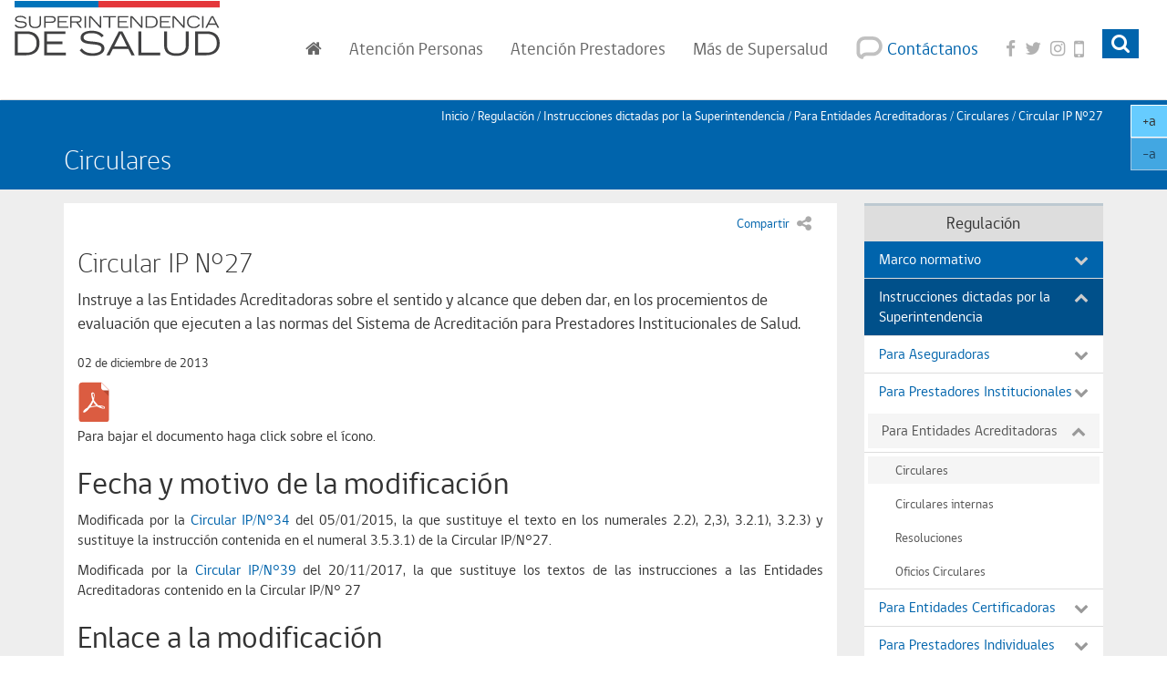

--- FILE ---
content_type: text/html
request_url: https://www.superdesalud.gob.cl/normativa/circular-ip-n27/
body_size: 16221
content:
<!DOCTYPE html PUBLIC "-//W3C//DTD HTML 4.01+RDFa 1.1//EN" "http://www.w3.org/MarkUp/DTD/html401-rdfa11-1.dtd">
<html lang="es">
<head>
	<meta http-equiv="Content-Type" content="text/html; charset=UTF-8"><!--begin-box-container:ss_encabezado_CC_articulo_2021::6202:Head de la página para nivel de articulo--><!--loc('Caja contenedora')--><!--pos=1--><!--begin-box:tr_meta_responsive::4784:Líneas de códigos para que funcione el sitio en dispositivos móbiles.--><!--loc('* Código HTML libre dentro de la página.')-->
	<meta name="viewport" content="width=device-width,initial-scale=1">
	<meta http-equiv="X-UA-Compatible" content="IE=edge,chrome=1"><!--end-box--><!--pos=2--><!--begin-box:font_awesome_css::6120:Caja en blanco--><!--loc('* Encabezado: Link al Canal ')-->
	<link rel="stylesheet" type="text/css" href="/channels-15_awesome_webfont_css.css"><!--end-box--><!--pos=3--><!--begin-box:font_gobcl_css::6123:Caja en blanco--><!--loc('* Encabezado: Link al Canal ')-->
	<link rel="stylesheet" type="text/css" href="/channels-15_gobcl_all_webfont_css.css"><!--end-box--><!--pos=4--><!--begin-box:bootstrap_base_css::6134:hoja de estilo base bootstrap--><!--loc('* Encabezado: Link al Canal ')-->
	<link rel="stylesheet" type="text/css" href="/channels-15_bootstrap_base_css.css"><!--end-box--><!--pos=5--><!--begin-box:css_theme2021_css::6584:hoja de estilo tema bootstrap para el 2021.--><!--loc('* Encabezado: Link al Canal ')-->
	<link rel="stylesheet" type="text/css" href="/channels-15_css_theme_supersalud.css" title="Estilos para el tema de Supersalud para 2021"><!--end-box--><!--pos=6--><!--begin-box:tr_EncabezadoHTML::4723:Encabezado de página HTML, invisible.--><!--loc('* Encabezado w3 full, requerido en todas las páginas HTML de su sitio ')-->
	<title>Circular IP N°27 - Regulación. Superintendencia de Salud, Gobierno de Chile.</title>
	<style type="text/css">
		/* para desactivar anchor, por ejemplo cuando hay mantención de apps */
		/* Se aplica al contenedor */

		.ntg-desactivar-urls a {
			pointer-events: none !important;
			cursor: default !important;
		}

		.ntg-desactivar-urls .stretched-link::after {
			content: none !important
		}

		.ntg-desactivar-urls:hover .stretched-link:before {
			content: "Este link no está disponible";
			position: absolute;
			display: inline-block;
			padding: 2px 5px;
			font-size: 12px !important;
			background-color: rgba(255, 255, 143, 0.8);
			color: black !important;
			margin-top: -10px;
		}

		/* Más estilos */

		.bs5-w25 {
			width: 25%
		}

		.bs5-w50 {
			width: 50%
		}

		#pa_tabla_ordenes_compra table caption {
			font-size: 1.25em;
			font-weight: 400;
			padding-left: 15px;
			color: #333;
		}

		@media only screen and (max-width: 1199px) {
			.navbar-brand {
				height: 74px !important;
			}
		}

		@media only screen and (min-width: 1200px) {
			.navbar-brand {
				height: 88px !important;
			}
		}

		.contenido-con-compartir:empty {
			display: none;
		}

		#tabla_doc_trabajo .collapse.in {
			display: table;
		}

		.presentacion-valor {
			min-height: 40px;
		}

		/*Slider interactivos portada*/
		#slideInteractivos .carousel-indicators li {
			bottom: 0;
			border-color: rgba(0, 0, 0, 0.25)
		}

		#slideInteractivos .carousel-indicators li.active {
			background-color: rgba(0, 0, 0, 0.15);
		}

		#slideInteractivos .carousel-inner {
			padding-bottom: 3em;
			padding-left: 45px;
			padding-right: 45px;
		}

		@media (min-width: 1024px) {
			#slideInteractivos .carousel-inner {
				min-height: 190px;
			}
		}

		#slideInteractivos .carousel-control {
			width: 40px;
			opacity: 1;
		}

		#slideInteractivos .carousel-control>.fa {
			color: #0064AC;
		}

		#slideInteractivos .media-body {
			padding-right: 10px;
		}

		/*Fin slider interactivos portada*/

		.text-bold {
			font-weight: bold
		}

		#tabla_sanciones td .seccion h2,
		#tabla_sanciones_prestadores td .seccion h2 {
			font-size: 1em !important;
			font-weight: bold;
		}

		.tabular.table td.solo-mime>a {
			width: 45px;
			height: 45px;
			display: block;
			overflow: hidden;
		}

		.ntg-btn-importante-aid-19993 {
			display: none;
		}

		.sin-mime.format-pdf a {
			background-image: none;
			min-height: 0;
			padding: 0;
			margin-bottom: 0;
		}

		#accesos_fichas_ges .recuadro .btn-default-cc>a:after {
			content: "\f08e";
			font-family: FontAwesome;
			margin-left: 10px;
			opacity: 0.6
		}

		#accesos_fichas_ges div.grupo {
			margin-left: 0;
		}

		.portada2020 .border-twitter {
			position: relative;

		}

		.portada2020 .border-twitter:after {
			position: absolute;
			background-color: #ddd;
			padding: 40px 15px 30px;
			color: #666;
			top: 0;
			z-index: -1;
			width: 100%;
			content: "Su navegador no admite la visualización del feed de Twitter. Por favor, intente con otro navegador.";
			display: block;
		}

		.inicio-supersalud #contents {
			min-height: 80%;
		}

		body.material-educativo .figure img {
			max-width: 100%;
			height: auto;
		}

		.imagen-con-borde img {
			border: 1px solid #ddd;
		}

		#tabla_sanciones_prestadores span.prestador {
			display: block;
		}

		.articulo img {
			max-width: 100%;
			height: auto;
		}

		.hr-dotted {
			border-style: dotted;
			border-top-color: #ddd;
		}

		.material-descargable {
			display: table;
			width: 100%;
			text-align: center;
			margin: 20px auto;
		}

		.material-descargable>.recuadro {
			margin: 0 -15px;
		}

		.material-descargable .titulo-grupo {
			text-align: left;
			margin-top: 0;
		}

		.material-descargable .grupo.panel.panel-body {
			border: none !important;
			padding: 15px 0;
		}

		.material-descargable .thumbnail {
			padding: 5px;
			min-height: 200px;
			position: relative;
		}

		@media (min-width: 768px) {
			.material-descargable .thumbnail {
				min-height: 240px;
			}
		}

		.material-descargable .caption {
			font-size: 90%;
		}

		@media (max-width: 479px) {
			.material-descargable .caption {
				display: none;
			}

			.material-descargable .thumbnail {
				min-height: 0;
			}
		}

		/*nuevas clases para fotos en cuerpo de eidox*/

		.imagen-centrada {
			max-width: 100%;
			width: 100%;
			margin-bottom: 15px;
		}

		.imagen-izquierda {
			max-width: 50%;
			width: 50%;
			float: left;
			clear: left;
		}

		.imagen-derecha {
			max-width: 50%;
			width: 50%;
			float: right;
			clear: right;
		}

		#accesos_fichas_lrs .recuadro {
			display: table;
			width: 100%;
			padding-bottom: 15px;
		}

		.btn-multilinea {
			white-space: normal !important;
		}

		.ntg-link-envolvente {
			position: relative;
		}

		.stretched-link:after,
		.ntg-link-envolvente a:after {
			position: absolute;
			top: 0;
			right: 0;
			bottom: 0;
			left: 0;
			z-index: 1;
			pointer-events: auto;
			content: "";
			background-color: rgba(0, 0, 0, 0);
		}

		.grupo-botones-tramite {
			display: table;
			width: 100%;
		}
	</style>
	<meta name="keywords" content="Ley, Ley 21541, Telemedicina, ">
	<meta name="description" content="Ley N° 21.541  Modifica la normativa que indica para autorizar a los prestadores de salud a efectuar atenciones mediante telemedicina">


	<meta name="Content-Encoding" content="UTF-8">
	<link rel="Top" type="text/html" href="http://www.superdesalud.gob.cl/normativa/">
	<link rel="shortcut icon" href="/boxes-4723_favicon.ico">
	<script type="text/javascript">
		<!--
		var __aid = '23314';
		var __cid = '19';
		var __iid = '668';
		var __pnid = Array('502', '504', '535', '541', '580', '652', '681', '682', '684', '704');
		var __pvid = Array('2395', '3002', '3985', '4186', '4738', '4792', '5915', '5943', '5959', '5961', '6522', '7669', '7847');
		-->
	</script>
	<script type="text/javascript" src="/channels-19_js_main.js"></script>
	<script type="text/javascript" src="/channels-19_js_cookies.js"></script>
	<script type="text/javascript" src="/channels-19_js_jquery.js"></script>
	<script type="text/javascript" src="/channels-19_js_migrate.js"></script>
	<script type="text/javascript" src="/channels-19_js_buscar.js"></script><!--end-box--><!--pos=7--><!--begin-box:css_Datatables::5972:Hoja de estilos para data tables. Incluye la parte responsive--><!--loc('* Código CSS para la página.')-->
	<style type="text/css">
		@import "/boxes-5972_style.css";
	</style><!--end-box--><!--pos=8--><!--begin-box:tr_Facebook_meta_artciulo::6196:Etiquetas de Metadatos para Facebook en molde de articulo--><!--loc('Genera metadata para Facebook® desde artículo')-->
	<meta prefix="og: http://ogp.me/ns#" property="og:title" content="Ley N° 21.541 - Ley N° 21.541">
	<meta prefix="og: http://ogp.me/ns#" property="og:description" content="Modifica la normativa que indica para autorizar a los prestadores de salud a efectuar atenciones mediante telemedicina">
	<meta prefix="og: http://ogp.me/ns#" property="og:site_name" content="Regulación. Superintendencia de Salud, Gobierno de Chile.">
	<meta prefix="og: http://ogp.me/ns#" property="og:type" content="article">
	<meta prefix="og: http://ogp.me/ns#" property="og:locale" content="es_LA">
	<meta prefix="og: http://ogp.me/ns#" property="og:url" content="http://www.supersalud.gob.cl/normativa/668/w3-article-23314.html">
	<meta prefix="og: http://ogp.me/ns#" property="og:image" content="/channels-19_imagen_default.png"><!--end-box--><!--pos=9--><!--begin-box:tr_Twitter_meta_articulo::6193:Etiquetas de Metadatos para Twitter. En este caso esta caja solo funciona para el caso de molde de artículo ya que son las únicas que tienen el clasificando "tipo de documento".--><!--Etiquetas META summary card de Twitter del artículo-->
	<meta name="twitter:card" content="">
	<meta name="twitter:site" content="@SuperDeSalud">
	<meta name="twitter:title" content="Ley N° 21.541">
	<meta name="twitter:description" content="Modifica la normativa que indica para autorizar a los prestadores de salud a efectuar atenciones mediante telemedicina"><!--end-box--><!--pos=10--><!--begin-box:js_GoogleAnalytics::6187:Código de Google Analytics para medir las visitas.--><!--loc('* Código HTML libre dentro de la página.')--><!-- Global Site Tag (gtag.js) - Google Analytics -->
	<script type="text/javascript" src="https://www.googletagmanager.com/gtag/js?id=UA-3535013-1"></script>
	<script type="text/javascript">
		window.dataLayer = window.dataLayer || [];

		function gtag() {
			dataLayer.push(arguments)
		};
		gtag('js', new Date());

		gtag('config', 'UA-3535013-1');
	</script><!--end-box--><!--end-box--><!--begin-box-container:CSS_agrandar_texto_CC::6310:Selecciona la caja css agrandar texto, del canal 15.--><!--loc('Caja contenedora')--><!--pos=1--><!--begin-box:CSS_agrandar_texto::6304:CSS para botones de agrandar texto.--><!--loc('* Código CSS para la página.')-->
	<style type="text/css">
		.botones-texto-2018 {
			position: fixed;
			top: 95px;
			right: 0;
			z-index: 100;
			max-width: 40px;
			opacity: 1;
		}

		.botones-texto-2018 .btn {
			border: 1px solid #fff;
			color: #333;
		}

		.botones-texto-2018:hover {
			opacity: 1;
		}

		@media (max-width: 799px) {
			.botones-texto-2018 {
				opacity: 0.6;
			}
		}

		.recuadros-agenda {
			margin-bottom: 20px;
		}

		.recuadros-agenda>.recuadro {
			margin-bottom: 10px;
			background-color: #f5f5f5;
		}

		.recuadros-agenda .titulo-caja {
			font-size: 1.3em;
			padding-top: 0;
			margin-top: 0;
			margin-bottom: 15px;
			border: none;
			line-height: 1.3;
			display: block;
		}

		.recuadros-agenda .fecha {
			width: 70px;
			background-color: #0064ac;
			height: 70px;
			margin-right: 15px;
			color: #fff;
			text-align: center;
			padding: 5px 10px;
			position: relative;
		}

		.recuadros-agenda .fecha:after {
			background-color: #0064ac;
			margin: -5px -5px 0 0;
			content: "";
			height: 10px;
			width: 10px;
			top: 50%;
			position: absolute;
			right: 0;
			transform: rotate(45deg);
			-webkit-transform: rotate(45deg);
			-moz-transform: rotate(45deg);
			z-index: 10;
		}

		.recuadros-agenda .titulo {
			padding: 5px 0;
			font-size: 1.2em;
			margin: 0;
			line-height: 120%;
		}

		.recuadros-agenda .media-body {
			padding: 0 10px 0 18px;
		}
	</style><!--end-box--><!--end-box-->
		<style>img:is([sizes="auto" i], [sizes^="auto," i]) { contain-intrinsic-size: 3000px 1500px }</style>
	
	<!-- This site is optimized with the Yoast SEO plugin v23.9 - https://yoast.com/wordpress/plugins/seo/ -->
	<title>Circular IP N°27 - Superintendencia de Salud</title>
	<meta name="robots" content="index, follow, max-snippet:-1, max-image-preview:large, max-video-preview:-1" />
	<link rel="canonical" href="https://www.superdesalud.gob.cl/normativa/circular-ip-n27/" />
	<meta property="og:locale" content="es_ES" />
	<meta property="og:type" content="article" />
	<meta property="og:title" content="Circular IP N°27 - Superintendencia de Salud" />
	<meta property="og:description" content="Instruye a las Entidades Acreditadoras sobre el sentido y alcance que deben dar, en los procemientos de evaluación que ejecuten a las normas del Sistema de Acreditación para Prestadores Institucionales de Salud." />
	<meta property="og:url" content="https://www.superdesalud.gob.cl/normativa/circular-ip-n27/" />
	<meta property="og:site_name" content="Superintendencia de Salud" />
	<meta property="article:modified_time" content="2024-03-27T16:37:29+00:00" />
	<meta name="twitter:card" content="summary_large_image" />
	<script type="application/ld+json" class="yoast-schema-graph">{"@context":"https://schema.org","@graph":[{"@type":"WebPage","@id":"https://www.superdesalud.gob.cl/normativa/circular-ip-n27/","url":"https://www.superdesalud.gob.cl/normativa/circular-ip-n27/","name":"Circular IP N°27 - Superintendencia de Salud","isPartOf":{"@id":"https://www.superdesalud.gob.cl/#website"},"primaryImageOfPage":{"@id":"https://www.superdesalud.gob.cl/normativa/circular-ip-n27/#primaryimage"},"image":{"@id":"https://www.superdesalud.gob.cl/normativa/circular-ip-n27/#primaryimage"},"thumbnailUrl":"https://www.superdesalud.gob.cl/app/uploads/2024/10/imagen_12032.jpg","datePublished":"2013-12-02T14:00:00+00:00","dateModified":"2024-03-27T16:37:29+00:00","breadcrumb":{"@id":"https://www.superdesalud.gob.cl/normativa/circular-ip-n27/#breadcrumb"},"inLanguage":"es","potentialAction":[{"@type":"ReadAction","target":["https://www.superdesalud.gob.cl/normativa/circular-ip-n27/"]}]},{"@type":"ImageObject","inLanguage":"es","@id":"https://www.superdesalud.gob.cl/normativa/circular-ip-n27/#primaryimage","url":"https://www.superdesalud.gob.cl/app/uploads/2024/10/imagen_12032.jpg","contentUrl":"https://www.superdesalud.gob.cl/app/uploads/2024/10/imagen_12032.jpg","width":300,"height":300},{"@type":"BreadcrumbList","@id":"https://www.superdesalud.gob.cl/normativa/circular-ip-n27/#breadcrumb","itemListElement":[{"@type":"ListItem","position":1,"name":"Normativas","item":"https://www.superdesalud.gob.cl/normativa/"},{"@type":"ListItem","position":2,"name":"Circular IP N°27"}]},{"@type":"WebSite","@id":"https://www.superdesalud.gob.cl/#website","url":"https://www.superdesalud.gob.cl/","name":"Superintendencia de Salud","description":"","potentialAction":[{"@type":"SearchAction","target":{"@type":"EntryPoint","urlTemplate":"https://www.superdesalud.gob.cl/?s={search_term_string}"},"query-input":{"@type":"PropertyValueSpecification","valueRequired":true,"valueName":"search_term_string"}}],"inLanguage":"es"}]}</script>
	<!-- / Yoast SEO plugin. -->


<link rel='stylesheet' id='wp-block-library-css' href='https://www.superdesalud.gob.cl/wp/wp-includes/css/dist/block-library/style.min.css?ver=6.8.1' type='text/css' media='all' />
<style id='classic-theme-styles-inline-css' type='text/css'>
/*! This file is auto-generated */
.wp-block-button__link{color:#fff;background-color:#32373c;border-radius:9999px;box-shadow:none;text-decoration:none;padding:calc(.667em + 2px) calc(1.333em + 2px);font-size:1.125em}.wp-block-file__button{background:#32373c;color:#fff;text-decoration:none}
</style>
<style id='global-styles-inline-css' type='text/css'>
:root{--wp--preset--aspect-ratio--square: 1;--wp--preset--aspect-ratio--4-3: 4/3;--wp--preset--aspect-ratio--3-4: 3/4;--wp--preset--aspect-ratio--3-2: 3/2;--wp--preset--aspect-ratio--2-3: 2/3;--wp--preset--aspect-ratio--16-9: 16/9;--wp--preset--aspect-ratio--9-16: 9/16;--wp--preset--color--black: #000000;--wp--preset--color--cyan-bluish-gray: #abb8c3;--wp--preset--color--white: #ffffff;--wp--preset--color--pale-pink: #f78da7;--wp--preset--color--vivid-red: #cf2e2e;--wp--preset--color--luminous-vivid-orange: #ff6900;--wp--preset--color--luminous-vivid-amber: #fcb900;--wp--preset--color--light-green-cyan: #7bdcb5;--wp--preset--color--vivid-green-cyan: #00d084;--wp--preset--color--pale-cyan-blue: #8ed1fc;--wp--preset--color--vivid-cyan-blue: #0693e3;--wp--preset--color--vivid-purple: #9b51e0;--wp--preset--gradient--vivid-cyan-blue-to-vivid-purple: linear-gradient(135deg,rgba(6,147,227,1) 0%,rgb(155,81,224) 100%);--wp--preset--gradient--light-green-cyan-to-vivid-green-cyan: linear-gradient(135deg,rgb(122,220,180) 0%,rgb(0,208,130) 100%);--wp--preset--gradient--luminous-vivid-amber-to-luminous-vivid-orange: linear-gradient(135deg,rgba(252,185,0,1) 0%,rgba(255,105,0,1) 100%);--wp--preset--gradient--luminous-vivid-orange-to-vivid-red: linear-gradient(135deg,rgba(255,105,0,1) 0%,rgb(207,46,46) 100%);--wp--preset--gradient--very-light-gray-to-cyan-bluish-gray: linear-gradient(135deg,rgb(238,238,238) 0%,rgb(169,184,195) 100%);--wp--preset--gradient--cool-to-warm-spectrum: linear-gradient(135deg,rgb(74,234,220) 0%,rgb(151,120,209) 20%,rgb(207,42,186) 40%,rgb(238,44,130) 60%,rgb(251,105,98) 80%,rgb(254,248,76) 100%);--wp--preset--gradient--blush-light-purple: linear-gradient(135deg,rgb(255,206,236) 0%,rgb(152,150,240) 100%);--wp--preset--gradient--blush-bordeaux: linear-gradient(135deg,rgb(254,205,165) 0%,rgb(254,45,45) 50%,rgb(107,0,62) 100%);--wp--preset--gradient--luminous-dusk: linear-gradient(135deg,rgb(255,203,112) 0%,rgb(199,81,192) 50%,rgb(65,88,208) 100%);--wp--preset--gradient--pale-ocean: linear-gradient(135deg,rgb(255,245,203) 0%,rgb(182,227,212) 50%,rgb(51,167,181) 100%);--wp--preset--gradient--electric-grass: linear-gradient(135deg,rgb(202,248,128) 0%,rgb(113,206,126) 100%);--wp--preset--gradient--midnight: linear-gradient(135deg,rgb(2,3,129) 0%,rgb(40,116,252) 100%);--wp--preset--font-size--small: 13px;--wp--preset--font-size--medium: 20px;--wp--preset--font-size--large: 36px;--wp--preset--font-size--x-large: 42px;--wp--preset--spacing--20: 0.44rem;--wp--preset--spacing--30: 0.67rem;--wp--preset--spacing--40: 1rem;--wp--preset--spacing--50: 1.5rem;--wp--preset--spacing--60: 2.25rem;--wp--preset--spacing--70: 3.38rem;--wp--preset--spacing--80: 5.06rem;--wp--preset--shadow--natural: 6px 6px 9px rgba(0, 0, 0, 0.2);--wp--preset--shadow--deep: 12px 12px 50px rgba(0, 0, 0, 0.4);--wp--preset--shadow--sharp: 6px 6px 0px rgba(0, 0, 0, 0.2);--wp--preset--shadow--outlined: 6px 6px 0px -3px rgba(255, 255, 255, 1), 6px 6px rgba(0, 0, 0, 1);--wp--preset--shadow--crisp: 6px 6px 0px rgba(0, 0, 0, 1);}:where(.is-layout-flex){gap: 0.5em;}:where(.is-layout-grid){gap: 0.5em;}body .is-layout-flex{display: flex;}.is-layout-flex{flex-wrap: wrap;align-items: center;}.is-layout-flex > :is(*, div){margin: 0;}body .is-layout-grid{display: grid;}.is-layout-grid > :is(*, div){margin: 0;}:where(.wp-block-columns.is-layout-flex){gap: 2em;}:where(.wp-block-columns.is-layout-grid){gap: 2em;}:where(.wp-block-post-template.is-layout-flex){gap: 1.25em;}:where(.wp-block-post-template.is-layout-grid){gap: 1.25em;}.has-black-color{color: var(--wp--preset--color--black) !important;}.has-cyan-bluish-gray-color{color: var(--wp--preset--color--cyan-bluish-gray) !important;}.has-white-color{color: var(--wp--preset--color--white) !important;}.has-pale-pink-color{color: var(--wp--preset--color--pale-pink) !important;}.has-vivid-red-color{color: var(--wp--preset--color--vivid-red) !important;}.has-luminous-vivid-orange-color{color: var(--wp--preset--color--luminous-vivid-orange) !important;}.has-luminous-vivid-amber-color{color: var(--wp--preset--color--luminous-vivid-amber) !important;}.has-light-green-cyan-color{color: var(--wp--preset--color--light-green-cyan) !important;}.has-vivid-green-cyan-color{color: var(--wp--preset--color--vivid-green-cyan) !important;}.has-pale-cyan-blue-color{color: var(--wp--preset--color--pale-cyan-blue) !important;}.has-vivid-cyan-blue-color{color: var(--wp--preset--color--vivid-cyan-blue) !important;}.has-vivid-purple-color{color: var(--wp--preset--color--vivid-purple) !important;}.has-black-background-color{background-color: var(--wp--preset--color--black) !important;}.has-cyan-bluish-gray-background-color{background-color: var(--wp--preset--color--cyan-bluish-gray) !important;}.has-white-background-color{background-color: var(--wp--preset--color--white) !important;}.has-pale-pink-background-color{background-color: var(--wp--preset--color--pale-pink) !important;}.has-vivid-red-background-color{background-color: var(--wp--preset--color--vivid-red) !important;}.has-luminous-vivid-orange-background-color{background-color: var(--wp--preset--color--luminous-vivid-orange) !important;}.has-luminous-vivid-amber-background-color{background-color: var(--wp--preset--color--luminous-vivid-amber) !important;}.has-light-green-cyan-background-color{background-color: var(--wp--preset--color--light-green-cyan) !important;}.has-vivid-green-cyan-background-color{background-color: var(--wp--preset--color--vivid-green-cyan) !important;}.has-pale-cyan-blue-background-color{background-color: var(--wp--preset--color--pale-cyan-blue) !important;}.has-vivid-cyan-blue-background-color{background-color: var(--wp--preset--color--vivid-cyan-blue) !important;}.has-vivid-purple-background-color{background-color: var(--wp--preset--color--vivid-purple) !important;}.has-black-border-color{border-color: var(--wp--preset--color--black) !important;}.has-cyan-bluish-gray-border-color{border-color: var(--wp--preset--color--cyan-bluish-gray) !important;}.has-white-border-color{border-color: var(--wp--preset--color--white) !important;}.has-pale-pink-border-color{border-color: var(--wp--preset--color--pale-pink) !important;}.has-vivid-red-border-color{border-color: var(--wp--preset--color--vivid-red) !important;}.has-luminous-vivid-orange-border-color{border-color: var(--wp--preset--color--luminous-vivid-orange) !important;}.has-luminous-vivid-amber-border-color{border-color: var(--wp--preset--color--luminous-vivid-amber) !important;}.has-light-green-cyan-border-color{border-color: var(--wp--preset--color--light-green-cyan) !important;}.has-vivid-green-cyan-border-color{border-color: var(--wp--preset--color--vivid-green-cyan) !important;}.has-pale-cyan-blue-border-color{border-color: var(--wp--preset--color--pale-cyan-blue) !important;}.has-vivid-cyan-blue-border-color{border-color: var(--wp--preset--color--vivid-cyan-blue) !important;}.has-vivid-purple-border-color{border-color: var(--wp--preset--color--vivid-purple) !important;}.has-vivid-cyan-blue-to-vivid-purple-gradient-background{background: var(--wp--preset--gradient--vivid-cyan-blue-to-vivid-purple) !important;}.has-light-green-cyan-to-vivid-green-cyan-gradient-background{background: var(--wp--preset--gradient--light-green-cyan-to-vivid-green-cyan) !important;}.has-luminous-vivid-amber-to-luminous-vivid-orange-gradient-background{background: var(--wp--preset--gradient--luminous-vivid-amber-to-luminous-vivid-orange) !important;}.has-luminous-vivid-orange-to-vivid-red-gradient-background{background: var(--wp--preset--gradient--luminous-vivid-orange-to-vivid-red) !important;}.has-very-light-gray-to-cyan-bluish-gray-gradient-background{background: var(--wp--preset--gradient--very-light-gray-to-cyan-bluish-gray) !important;}.has-cool-to-warm-spectrum-gradient-background{background: var(--wp--preset--gradient--cool-to-warm-spectrum) !important;}.has-blush-light-purple-gradient-background{background: var(--wp--preset--gradient--blush-light-purple) !important;}.has-blush-bordeaux-gradient-background{background: var(--wp--preset--gradient--blush-bordeaux) !important;}.has-luminous-dusk-gradient-background{background: var(--wp--preset--gradient--luminous-dusk) !important;}.has-pale-ocean-gradient-background{background: var(--wp--preset--gradient--pale-ocean) !important;}.has-electric-grass-gradient-background{background: var(--wp--preset--gradient--electric-grass) !important;}.has-midnight-gradient-background{background: var(--wp--preset--gradient--midnight) !important;}.has-small-font-size{font-size: var(--wp--preset--font-size--small) !important;}.has-medium-font-size{font-size: var(--wp--preset--font-size--medium) !important;}.has-large-font-size{font-size: var(--wp--preset--font-size--large) !important;}.has-x-large-font-size{font-size: var(--wp--preset--font-size--x-large) !important;}
:where(.wp-block-post-template.is-layout-flex){gap: 1.25em;}:where(.wp-block-post-template.is-layout-grid){gap: 1.25em;}
:where(.wp-block-columns.is-layout-flex){gap: 2em;}:where(.wp-block-columns.is-layout-grid){gap: 2em;}
:root :where(.wp-block-pullquote){font-size: 1.5em;line-height: 1.6;}
</style>
<link rel='stylesheet' id='css-style-css' href='https://www.superdesalud.gob.cl/app/themes/supersalud/assets/css/style.css' type='text/css' media='all' />
<script type="text/javascript" src="https://www.superdesalud.gob.cl/app/themes/supersalud/assets/js/scripts.js?ver=1752796400" id="js-script-js"></script>

<!-- Google tag (gtag.js) -->
<script async src="https://www.googletagmanager.com/gtag/js?id=G-SBN9GEQ7T8"></script>
<script>
  window.dataLayer = window.dataLayer || [];
  function gtag(){dataLayer.push(arguments);}
  gtag('js', new Date());

  gtag('config', 'G-SBN9GEQ7T8');
</script></head>

<body class="wp-singular normativa-template-default single single-normativa postid-12032 wp-theme-supersalud portal"><!--begin-box-container:ss_header_ccc::5119:Muestra el logo, menú principal y el  buscador--><!--loc('Caja contenedora')--><!--pos=1--><!--begin-box-container:tr_header_CC_2021_new::4726:Muestra el logo, menú principal y el  buscador.--><!--loc('Caja contenedora')-->
	<a href="#contents" class="sr-only">Contenido principal</a>
	<div id="navbar_navbar_default" class="navbar navbar-default menu-principal">
	<div class="container-fluid" id="navbar_navbar_container">
		<div class="navbar-header">
			<button type="button" class="navbar-toggle collapsed ntgBootstrap data-toggle_collapse data-target_\#navbarResponsive">
				<span class="sr-only">Toggle navigation</span>
				<span class="icon-bar"></span>
				<span class="icon-bar"></span>
				<span class="icon-bar"></span>
			</button>
			<a class="navbar-brand" id="logo_principal" href="/" title="Logo oficial de la Superintendencia de Salud del Gobierno de Chile"><span class="sr-only">Superintendencia de Salud - Gobierno de Chile</span></a>
		</div>
		<div class="collapse navbar-collapse" id="navbarResponsive">
			<ul class="nav navbar-nav navbar-right submenu">
				<!--pos=2-->
				<!--begin-box:tr_header_2021_menu_principal::6597:Muestra la navegación principal y el buscador-->
				<!--loc('* Código HTML libre dentro de la página.')-->
				<li class="inicio"><a href="/" title="Ir al inicio"><span class="fa fa-home"><span class="sr-only">Inicio</span></span></a></li>
				<li class="dropdown item-atencion-personas">
					<a href="#" class="dropdown-toggle ntgBootstrap data-toggle_dropdown role_button  aria-expanded_false"><span class="hidden-sm">Atención </span>Personas</a>
					<ul class="dropdown-menu">
						<li class="personas-fonasa"><a href="/tax-grupos-de-interes/personas-6051/beneficiarios-fonasa-6058/">Beneficiarios Fonasa</a></li>
						<li class="personas-isapre"><a href="/tax-grupos-de-interes/personas-6051/beneficiarios-isapres-6059/">Beneficiarios Isapres</a></li>
					</ul>
				</li>
				<li class="dropdown item-atencion-prestadores">
					<a href="#" class="dropdown-toggle ntgBootstrap data-toggle_dropdown role_button  aria-expanded_false"><span class="hidden-sm">Atención </span>Prestadores</a>
					<ul class="dropdown-menu">
						<li class="prestadores-acreditadoras"><a href="/tax-grupos-de-interes/prestadores-6053/entidades-acreditadoras-6056/">Entidades acreditadoras</a></li>
						<li class="prestadores-certificadoras"><a href="/tax-grupos-de-interes/prestadores-6053/entidades-certificadoras-6057/">Entidades certificadoras</a></li>
						<li class="prestadores-individuales"><a href="/tax-grupos-de-interes/prestadores-6053/prestadores-individuales-6054/">Prestadores individuales</a></li>
						<li class="prestadores-institucionales"><a href="/tax-grupos-de-interes/prestadores-6053/prestadores-institucionales-6055/">Prestadores institucionales</a></li>
					</ul>
				</li>
				<li class="dropdown item-mas-supersalud">
					<a href="#" class="dropdown-toggle ntgBootstrap data-toggle_dropdown role_button  aria-expanded_false">Más de Supersalud</a>
					<ul class="dropdown-menu">
						<li class="conozcanos"><a href="/superintendencia/">Acerca de la Superintendencia</a></li>
						<li class="regulacion"><a href="/normativa/">Regulación</a></li>
						<li class="fiscalizacion"><a href="/fiscalizacion/">Fiscalización</a></li>
						<li class="prensa"><a href="/noticias/">Sala de prensa</a></li>
						<li class="orientacion"><a href="/orientacion-en-salud/">Orientación en salud</a></li>
						<li class="tramites"><a href="/tramites/">Trámites y servicios</a></li>
						<li class="registros"><a href="/registro/">Registros</a></li>
						<li class="participacion"><a href="/664/w3-propertyvalue-6141.html">Participación Ciudadana</a></li>
						<li class="biblioteca"><a href="/biblioteca-digital/">Biblioteca digital</a></li>
						<li class="observatorio"><a href="/observatorio/">Observatorio de Calidad en Salud</a></li>
						<li class="extranet"><a href="/servicios/669/w3-article-6038.html">Extranet Fonasa, Isapres, FFAA y de Orden y Seguridad</a></li>

					</ul>
				</li>
				<li class="item-contactenos"><a href="/664/w3-propertyvalue-794.html"><span class="icono"></span><span class="hidden-sm"> Contáctanos</span></a></li>
				<li class="item-facebook">
					<a href="https://www.facebook.com/Superintendencia-de-Salud-113210788736738/?ref=ts" title="Síganos en Facebook"><span class="fa fa-facebook"></span> <span class="sr-only">Facebook</span></a>
				</li>
				<li class="item-twitter" title="Síganos en Twitter">
					<a href="https://twitter.com/SuperDeSalud"><span class="fa fa-twitter"></span> <span class="sr-only">Facebook</span></a>
				</li>
				<li class="item-instagram" title="Síganos en Instagram">
					<a href="https://www.instagram.com/superdesaludchile/"><span class="fa fa-instagram"></span> <span class="sr-only">Instagram</span></a>
				</li>
				<li class="item-app" title="App Superintendencia de Salud">
					<a href="https://play.google.com/store/apps/details?id=cl.dev.superintendecia_app"><span class="fa fa-mobile fa-lg"></span> <span class="sr-only">App Superintendencia de Salud para Adroid</span></a>
				</li>
				<!--end-box-->
				<!--pos=3-->
				<!--begin-box:tr_header_buscador::4731:Muestra el buscador-->
				<!--loc('* Código HTML libre dentro de la página.')-->
				<li class="buscador">
					<a href="#tr_buscador" class="dropdown-toggle collapsed ntgBootstrap aria-controls_tr_buscador aria-expanded_true data-toggle_collapse">
						<span class="btn-buscador-visible btn-block"><span class="fa fa-search fa-first"></span> <span class="sr-only">Buscar</span></span>
					</a>
					<div class="collapse" id="tr_buscador">
						<form action="" name="searchForm">
							<fieldset>
								<legend title="buscador" class="sr-only">Buscador general</legend>
								<label for="keywords" class="hidden">Buscar</label>
								<label for="boton_busqueda" class="hidden">Botón de búsqueda</label>
								<div class="input-group input-group-lg">
									<input class="form-control placeholder-in-title" id="keywords" type="text" name="keywords" value="" size="30" title="Buscar">
									<span class="input-group-btn">
										<button type="submit" class="btn btn-primary" name="boton_buscador" id="boton_busqueda" onclick="javascript:return doSearch()">
											<span class="fa fa-search"></span><span class="sr-only">buscar</span>
										</button>
									</span>
								</div>
							</fieldset>
						</form>
					</div>
				</li>
				<!--end-box-->
			</ul>
		</div>
	</div>
</div>	<div id="contents">
		<div class="barra-color">
			<div class="container">
				<div class="row">
					<div class="col-sm-12"><!--begin-box-container:ar_barraPosicion_CC::5657:Barra de posición asignada a este eidox.--><!--loc('Caja contenedora')-->
						<p class="breadcrumb"><a href="https://www.superdesalud.gob.cl/" title="Ir a &quot;Inicio&quot;">Inicio</a> / <a href="https://www.superdesalud.gob.cl/normativa/" title="Ir a &quot;Regulación&quot;">Regulación</a> / <a href="https://www.superdesalud.gob.cl/tax-instrucciones-dictadas-por-la-superintendencia/" title="Ir a &quot;Instrucciones dictadas por la Superintendencia&quot;">Instrucciones dictadas por la Superintendencia</a> / <a href="https://www.superdesalud.gob.cl/tax-instrucciones-dictadas-por-la-superintendencia/para-entidades-acreditadoras-6266/" title="Ir a &quot;Para Entidades Acreditadoras&quot;">Para Entidades Acreditadoras</a> / <a href="https://www.superdesalud.gob.cl/tax-instrucciones-dictadas-por-la-superintendencia/para-entidades-acreditadoras-6266/circulares-6267/" title="Ir a &quot;Circulares&quot;">Circulares</a> / <span title="Estás en &quot;Circular IP N°27&quot;" class="active">Circular IP N°27</span></p>						<script type="text/javascript">
							<!--
							function doLoadi__ar_barraPosicion_1() {
								var pvid_anterior = '3002';
								var count_pvals = 1;
								if ('undefined' != typeof(document.referrer) && count_pvals > 1) {
									var refer_portadilla = document.referrer;
									if (refer_portadilla.match(/multipropertyvalues/) != null) { // multivalor
										var pvid1, pvid2, m = refer_portadilla.match(/multipropertyvalues-(\d+)-(\d+)/);
										if (m == null) {
											m = refer_portadilla.match(/pvid=(\d+).*pvid=(\d+)/);
										}
										pvid1 = m[1];
										pvid2 = m[2];
										if (document.getElementById('i__ar_barraPosicion_1_' + pvid1) != null) {
											pvid_anterior = pvid1;
										} else if (document.getElementById('i__ar_barraPosicion_1_' + pvid2) != null) {
											pvid_anterior = pvid2;
										}

									} else if (refer_portadilla.match(/pvid=(\d+)/) != null || refer_portadilla.match(/propertyvalue-(\d+).html/) != null) {
										var pvid, m = refer_portadilla.match(/propertyvalue-(\d+).html/);
										if (m == null) {
											m = refer_portadilla.match(/pvid=(\d+)/);
										}
										pvid = m[1];
										if (document.getElementById('i__ar_barraPosicion_1_' + pvid) != null) {
											pvid_anterior = pvid;
										}
									}
								}
								var barra = document.getElementById('i__ar_barraPosicion_1_' + pvid_anterior);
								if (barra != null) barra.style.display = '';
							}
							if (window.addEventListener) {
								window.addEventListener("load", doLoadi__ar_barraPosicion_1, false);
							} else if (window.attachEvent) {
								window.attachEvent("onload", doLoadi__ar_barraPosicion_1);
							} else if (window.onLoad) {
								window.onload = doLoadi__ar_barraPosicion_1;
							}
							-->
						</script>
						<!--begin-box:ar_TituloPagina::5596:Caja que muestra el nombre del valor de clasificando preferido en los eidoxes como título de la página.--><!--loc('* Valor de Clasificando Completo')-->
						<div id="valor_completo_i__ar_TituloPagina_1">
															<h1 class="page-header pnid-694 pv-pid-0 pvid-6561 cid-15">Circulares</h1>
													</div><!--end-box-->
					</div>
				</div>
			</div>
		</div>
		<div class="container">
			<div class="row">
				<div class="col-sm-9">
					<div class="caja-fondo-blanco">
	<!--begin-box-container:tr_compartir_cc::5897:Muestra las opciones de compartir de este sitio como menú desplegable--><!--loc('Caja contenedora')-->
<div class="dropdown btn-group pull-right tr-compartir">
	<button class="btn btn-link btn-xs dropdown-toggle ntgBootstrap data-toggle_dropdown" type="button" id="menuCompartir" title="Compartir">
		<span class="hidden-xs">Compartir</span>
		<span class="fa fa-share-alt fa-lg"><span class="sr-only">icono</span></span>
	</button>
	<div class="dropdown-menu ntgBootstrap role_menu aria-labelledby_menuCompartir"><!--pos=1--><!--begin-box:tr_Compartir:text-center mb-1:5707:Muestra herramientas para compartir el eidox en las redes sociales o a través del correo electrónico.--><!--loc('* Incluye links para compartir en redes sociales')-->
		<p class="text-center mb-1">
			<a title="Facebook" rel="bookmark" class="bi facebook" href="http://www.facebook.com/share.php?u=https%3A%2F%2Fwww.superdesalud.gob.cl%2Fnormativa%2Fcircular-ip-n27%2F&amp;t=Circular+IP+N%C2%B027+-+Superintendencia+de+Salud+-+Gobierno+de+Chile">
				<img width="16" height="16" style="background: transparent url(../channels-19_sociable_sprite.png) no-repeat scroll -343px -1px;" src="/channels-19_sociable_sprite_mask.gif" alt="Compartir en Facebook">
			</a>
			<a title="Twitter" rel="bookmark" class="bi twitter" href="https://twitter.com/intent/tweet?status=Circular+IP+N%C2%B027+-+Superintendencia+de+Salud+-+Gobierno+de+Chile%20-%20https%3A%2F%2Fwww.superdesalud.gob.cl%2Fnormativa%2Fcircular-ip-n27%2F">
				<img width="16" height="16" style="background: transparent url(../channels-19_sociable_sprite.png) no-repeat scroll -343px -55px;" src="/channels-19_sociable_sprite_mask.gif" alt="Compartir en Twitter">
			</a>
			<a title="email" rel="bookmark" class="bi email" href="mailto:?subject=Circular+IP+N%C2%B027+-+Superintendencia+de+Salud+-+Gobierno+de+Chile&amp;body=https%3A%2F%2Fwww.superdesalud.gob.cl%2Fnormativa%2Fcircular-ip-n27%2F">
				<img width="16" height="16" style="background: transparent url(../channels-19_sociable_sprite.png) no-repeat scroll -325px -1px;" src="/channels-19_sociable_sprite_mask.gif" alt="Compartir en email">
			</a>
		</p><!--end-box-->
	</div>
</div><!--end-box-->	<!--begin-box-container:ar_art_CC_regulacion::5176:Articulo Completo Caja COntenedora general para todo el sitio--><!--loc('Caja contenedora')--><!--pos=1--><!--begin-box-container:ss_art_CC::4849:Articulo Completo Caja COntenedora general para todo el sitio--><!--loc('Caja contenedora')-->
	<div class="contenido-con-compartir"><!--pos=1--><!--pos=2--><!--begin-box:ar_art_titulo:articulo ntg-aumentar-font:4802:Despliega el título y la descripción corta del artículo completo--><!--loc('* Articulo Completo w3')--><!--uniqueid=i__ar_art_titulo_1--><!--class=articulo ntg-aumentar-font-->
		<div id="article_i__ar_art_titulo_1" class="articulo ntg-aumentar-font">
			<h1 class="titulo aid-23314 cid-19">Circular IP N°27</h1>
		</div><!--end-box--><!--pos=3--><!--begin-box:ar_art_bajada:articulo ntg-aumentar-font:4797:Despliega la fecha y la bajada del articulo completo--><!--loc('* Articulo Completo w3')--><!--uniqueid=i__ar_art_bajada_1--><!--class=articulo ntg-aumentar-font-->
		<div id="article_i__ar_art_bajada_1" class="articulo ntg-aumentar-font">
			<div class="abstract aid-23314 cid-19"><p>Instruye a las Entidades Acreditadoras sobre el sentido y alcance que deben dar, en los procemientos de evaluación que ejecuten a las normas del Sistema de Acreditación para Prestadores Institucionales de Salud.</p>
</div>
		</div><!--end-box--><!--pos=4--><!--begin-box:ar_art_fecha:articulo ntg-aumentar-font:6158:Despliega la fecha y la bajada del articulo completo--><!--loc('* Articulo Completo w3')--><!--uniqueid=i__ar_art_fecha_1--><!--class=articulo ntg-aumentar-font-->
		<div id="article_i__ar_art_fecha_1" class="articulo ntg-aumentar-font">
			<p class="fecha cid-19 aid-23314 pnid-503 iso8601-20131202T0000000300">
				02 de diciembre de 2013			</p>
		</div><!--end-box--><!--pos=5--><!--begin-box:ar_art_foto_destacada:articulo:4801:Despliega una foto destacada al ancho del cuerpo--><!--loc('* Articulo Completo w3')--><!--uniqueid=i__ar_art_foto_destacada_1--><!--class=articulo-->
		<div id="article_i__ar_art_foto_destacada_1" class="articulo">
		</div><!--end-box--><!--pos=6--><!--begin-box:ar_art_cuerpo:articulo margen-abajo-sm figure-flota solo-mime ntg-aumentar-font:4799:Despliega el cuerpo del artículo completo--><!--loc('* Articulo Completo w3')--><!--uniqueid=i__ar_art_cuerpo_1--><!--class=articulo margen-abajo-sm figure-flota solo-mime ntg-aumentar-font-->
					<div id="article_i__ar_art_cuerpo_1" class="articulo margen-abajo-sm figure-flota solo-mime ntg-aumentar-font">
									<div class="bajardoc cid-19 aid-23314 binary-recurso_1 format-pdf">
						<a href="https://www.superdesalud.gob.cl/app/uploads/2013/12/articles-8824_recurso_1.pdf" title="Descargar archivo">
							<img src="/channels-19_mime_pdf.png" alt="" width="35" height="46" class=" mimethumb">
						</a>
						<div class="caption">
							<p>Para bajar el documento haga click sobre el ícono.</p>
						</div>
					</div>
							</div><!--end-box--><!--pos=7--><!--pos=8--><!--pos=9--><!--begin-box:ar_art_boletin_html:margen-abajo-sm:5732:Recursos del eidox que no están en el cuerpo.--><!--loc('* Articulo Completo w3')--><!--uniqueid=i__ar_art_boletin_html_1--><!--class=margen-abajo-sm-->
			<h2>Fecha y motivo de la modificación</h2>
<p style="text-align: justify">Modificada por la <a href="http://www.supersalud.gob.cl/normativa/571/w3-article-10342.html">Circular IP/N°34</a> del 05/01/2015, la que sustituye el texto en los numerales 2.2), 2,3), 3.2.1), 3.2.3) y sustituye la instrucción contenida en el numeral 3.5.3.1) de la Circular IP/N°27.</p>
<p style="text-align: justify">Modificada por la <a href="http://www.supersalud.gob.cl/normativa/668/w3-article-16417.html">Circular IP/N°39</a> del 20/11/2017, la que sustituye los textos de las instrucciones a las Entidades Acreditadoras contenido en la Circular IP/N° 27</p>
<h2>Enlace a la modificación</h2>
<p><a href="http://www.supersalud.gob.cl/normativa/571/articles-10342_recurso_1.pdf">Descargar pdf Circular IP/N°34</a><br />
<a href="http://www.supersalud.gob.cl/normativa/668/articles-16418_recurso_1.pdf">Descargar pdf Circular IP/N°39</a></p>
				<div id="article_i__ar_art_boletin_html_1" class="margen-abajo-sm">
		</div><!--end-box--><!--pos=10--><!--pos=11--><!--begin-box:ar_art_video:articulo margen-abajo-sm:5737:Recursos del eidox que no están en el cuerpo.--><!--loc('* Articulo Completo w3')--><!--uniqueid=i__ar_art_video_1--><!--class=articulo margen-abajo-sm-->
		<div id="article_i__ar_art_video_1" class="articulo margen-abajo-sm">
		</div><!--end-box--><!--pos=12--><!--pos=13--><!--pos=14--><!--pos=15--><!--pos=16--><!--pos=17-->
	</div><!--end-box--><!--pos=2--><!--pos=3--><!--pos=4--><!--pos=5--><!--pos=6--><!--pos=7--><!--pos=8--><!--pos=9--><!--pos=10--><!--end-box-->
</div>				</div>
				<div class="col-sm-3"><!--begin-box-container:tr_MenuRegulacion_CC::5113:Menú de acceso a las secciones principales del canal de Regulación.--><!--loc('Caja contenedora')-->
					<div id="menu_regulacion" class="lista-menu azul menu-lateral lista-colapsable-simple ntg-aumentar-font">
						<h2 class="titulo-caja">Regulación</h2>
						<ul id="menu-regulacion-1" class="list-group nivel-1"><li id="menu-item-25738" class="menu-item menu-item-type-custom menu-item-object-custom menu-item-has-children menu-item-25738"><a href="#">Marco normativo</a>
<ul class="sub-menu">
	<li id="menu-item-25735" class="menu-item menu-item-type-taxonomy menu-item-object-tax_marco_normativo menu-item-25735"><a href="https://www.superdesalud.gob.cl/tax-marco-normativo/leyes-3002/">Leyes</a></li>
	<li id="menu-item-25736" class="menu-item menu-item-type-taxonomy menu-item-object-tax_marco_normativo menu-item-25736"><a href="https://www.superdesalud.gob.cl/tax-marco-normativo/decretos-con-fuerza-de-ley-3006/">Decretos con Fuerza de Ley</a></li>
	<li id="menu-item-25733" class="menu-item menu-item-type-taxonomy menu-item-object-tax_marco_normativo menu-item-25733"><a href="https://www.superdesalud.gob.cl/tax-marco-normativo/decretos-3016/">Decretos</a></li>
	<li id="menu-item-25734" class="menu-item menu-item-type-taxonomy menu-item-object-tax_marco_normativo menu-item-25734"><a href="https://www.superdesalud.gob.cl/tax-marco-normativo/resoluciones-3015/">Resoluciones</a></li>
</ul>
</li>
<li id="menu-item-25739" class="menu-item menu-item-type-custom menu-item-object-custom menu-item-has-children current active menu-item-25739"><a href="https://www.superdesalud.gob.cl/tax-instrucciones-dictadas-por-la-superintendencia/">Instrucciones dictadas por la Superintendencia</a>
<ul class="sub-menu">
	<li id="menu-item-25752" class="menu-item menu-item-type-taxonomy menu-item-object-tax_instrucciones_dictadas_por menu-item-has-children menu-item-25752"><a href="https://www.superdesalud.gob.cl/tax-instrucciones-dictadas-por-la-superintendencia/para-aseguradoras-4097/">Para Aseguradoras</a>
	<ul class="sub-menu">
		<li id="menu-item-25753" class="menu-item menu-item-type-taxonomy menu-item-object-tax_instrucciones_dictadas_por menu-item-25753"><a href="https://www.superdesalud.gob.cl/tax-instrucciones-dictadas-por-la-superintendencia/para-aseguradoras-4097/circulares-2991/">Circulares</a></li>
		<li id="menu-item-25756" class="menu-item menu-item-type-taxonomy menu-item-object-tax_instrucciones_dictadas_por menu-item-25756"><a href="https://www.superdesalud.gob.cl/tax-instrucciones-dictadas-por-la-superintendencia/para-aseguradoras-4097/resoluciones-2992/">Resoluciones</a></li>
		<li id="menu-item-25755" class="menu-item menu-item-type-taxonomy menu-item-object-tax_instrucciones_dictadas_por menu-item-25755"><a href="https://www.superdesalud.gob.cl/tax-instrucciones-dictadas-por-la-superintendencia/para-aseguradoras-4097/oficios-circulares-2993/">Oficios Circulares</a></li>
		<li id="menu-item-25754" class="menu-item menu-item-type-taxonomy menu-item-object-tax_instrucciones_dictadas_por menu-item-25754"><a href="https://www.superdesalud.gob.cl/tax-instrucciones-dictadas-por-la-superintendencia/para-aseguradoras-4097/oficios-2998/">Oficios</a></li>
	</ul>
</li>
	<li id="menu-item-25777" class="menu-item menu-item-type-taxonomy menu-item-object-tax_instrucciones_dictadas_por menu-item-has-children menu-item-25777"><a href="https://www.superdesalud.gob.cl/tax-instrucciones-dictadas-por-la-superintendencia/para-prestadores-institucionales-6256/">Para Prestadores Institucionales</a>
	<ul class="sub-menu">
		<li id="menu-item-25778" class="menu-item menu-item-type-taxonomy menu-item-object-tax_instrucciones_dictadas_por menu-item-25778"><a href="https://www.superdesalud.gob.cl/tax-instrucciones-dictadas-por-la-superintendencia/para-prestadores-institucionales-6256/circulares-6257/">Circulares</a></li>
		<li id="menu-item-25779" class="menu-item menu-item-type-taxonomy menu-item-object-tax_instrucciones_dictadas_por menu-item-25779"><a href="https://www.superdesalud.gob.cl/tax-instrucciones-dictadas-por-la-superintendencia/para-prestadores-institucionales-6256/circulares-internas-6258/">Circulares internas</a></li>
		<li id="menu-item-25781" class="menu-item menu-item-type-taxonomy menu-item-object-tax_instrucciones_dictadas_por menu-item-25781"><a href="https://www.superdesalud.gob.cl/tax-instrucciones-dictadas-por-la-superintendencia/para-prestadores-institucionales-6256/resoluciones-6259/">Resoluciones</a></li>
		<li id="menu-item-25780" class="menu-item menu-item-type-taxonomy menu-item-object-tax_instrucciones_dictadas_por menu-item-25780"><a href="https://www.superdesalud.gob.cl/tax-instrucciones-dictadas-por-la-superintendencia/para-prestadores-institucionales-6256/oficios-circulares-6260/">Oficios Circulares</a></li>
	</ul>
</li>
	<li id="menu-item-25757" class="menu-item menu-item-type-taxonomy menu-item-object-tax_instrucciones_dictadas_por current-normativa-ancestor current-menu-parent current-normativa-parent menu-item-has-children menu-item-25757 current active"><a href="https://www.superdesalud.gob.cl/tax-instrucciones-dictadas-por-la-superintendencia/para-entidades-acreditadoras-6266/">Para Entidades Acreditadoras</a>
	<ul class="sub-menu">
		<li id="menu-item-25758" class="menu-item menu-item-type-taxonomy menu-item-object-tax_instrucciones_dictadas_por current-normativa-ancestor current-menu-parent current-normativa-parent menu-item-25758 current active"><a href="https://www.superdesalud.gob.cl/tax-instrucciones-dictadas-por-la-superintendencia/para-entidades-acreditadoras-6266/circulares-6267/">Circulares</a></li>
		<li id="menu-item-25759" class="menu-item menu-item-type-taxonomy menu-item-object-tax_instrucciones_dictadas_por menu-item-25759"><a href="https://www.superdesalud.gob.cl/tax-instrucciones-dictadas-por-la-superintendencia/para-entidades-acreditadoras-6266/circulares-internas-6268/">Circulares internas</a></li>
		<li id="menu-item-25761" class="menu-item menu-item-type-taxonomy menu-item-object-tax_instrucciones_dictadas_por menu-item-25761"><a href="https://www.superdesalud.gob.cl/tax-instrucciones-dictadas-por-la-superintendencia/para-entidades-acreditadoras-6266/resoluciones-6269/">Resoluciones</a></li>
		<li id="menu-item-25760" class="menu-item menu-item-type-taxonomy menu-item-object-tax_instrucciones_dictadas_por menu-item-25760"><a href="https://www.superdesalud.gob.cl/tax-instrucciones-dictadas-por-la-superintendencia/para-entidades-acreditadoras-6266/oficios-circulares-6270/">Oficios Circulares</a></li>
	</ul>
</li>
	<li id="menu-item-25762" class="menu-item menu-item-type-taxonomy menu-item-object-tax_instrucciones_dictadas_por menu-item-has-children menu-item-25762"><a href="https://www.superdesalud.gob.cl/tax-instrucciones-dictadas-por-la-superintendencia/para-entidades-certificadoras-6271/">Para Entidades Certificadoras</a>
	<ul class="sub-menu">
		<li id="menu-item-25766" class="menu-item menu-item-type-taxonomy menu-item-object-tax_instrucciones_dictadas_por menu-item-25766"><a href="https://www.superdesalud.gob.cl/tax-instrucciones-dictadas-por-la-superintendencia/para-entidades-certificadoras-6271/resoluciones-6274/">Resoluciones</a></li>
	</ul>
</li>
	<li id="menu-item-25772" class="menu-item menu-item-type-taxonomy menu-item-object-tax_instrucciones_dictadas_por menu-item-has-children menu-item-25772"><a href="https://www.superdesalud.gob.cl/tax-instrucciones-dictadas-por-la-superintendencia/para-prestadores-individuales-6261/">Para Prestadores Individuales</a>
	<ul class="sub-menu">
		<li id="menu-item-25773" class="menu-item menu-item-type-taxonomy menu-item-object-tax_instrucciones_dictadas_por menu-item-25773"><a href="https://www.superdesalud.gob.cl/tax-instrucciones-dictadas-por-la-superintendencia/para-prestadores-individuales-6261/circulares-6262/">Circulares</a></li>
		<li id="menu-item-25774" class="menu-item menu-item-type-taxonomy menu-item-object-tax_instrucciones_dictadas_por menu-item-25774"><a href="https://www.superdesalud.gob.cl/tax-instrucciones-dictadas-por-la-superintendencia/para-prestadores-individuales-6261/circulares-internas-6263/">Circulares internas</a></li>
		<li id="menu-item-25776" class="menu-item menu-item-type-taxonomy menu-item-object-tax_instrucciones_dictadas_por menu-item-25776"><a href="https://www.superdesalud.gob.cl/tax-instrucciones-dictadas-por-la-superintendencia/para-prestadores-individuales-6261/resoluciones-6264/">Resoluciones</a></li>
		<li id="menu-item-25775" class="menu-item menu-item-type-taxonomy menu-item-object-tax_instrucciones_dictadas_por menu-item-25775"><a href="https://www.superdesalud.gob.cl/tax-instrucciones-dictadas-por-la-superintendencia/para-prestadores-individuales-6261/oficios-circulares-6265/">Oficios Circulares</a></li>
	</ul>
</li>
	<li id="menu-item-25767" class="menu-item menu-item-type-taxonomy menu-item-object-tax_instrucciones_dictadas_por menu-item-has-children menu-item-25767"><a href="https://www.superdesalud.gob.cl/tax-instrucciones-dictadas-por-la-superintendencia/para-otros-destinatarios-7926/">Para otros destinatarios</a>
	<ul class="sub-menu">
		<li id="menu-item-80967" class="menu-item menu-item-type-taxonomy menu-item-object-tax_instrucciones_dictadas_por menu-item-80967"><a href="https://www.superdesalud.gob.cl/tax-instrucciones-dictadas-por-la-superintendencia/para-otros-destinatarios-7926/resoluciones-7931/">Resoluciones</a></li>
		<li id="menu-item-80964" class="menu-item menu-item-type-taxonomy menu-item-object-tax_instrucciones_dictadas_por menu-item-80964"><a href="https://www.superdesalud.gob.cl/tax-instrucciones-dictadas-por-la-superintendencia/para-otros-destinatarios-7926/circulares-7928/">Circulares</a></li>
	</ul>
</li>
</ul>
</li>
<li id="menu-item-25740" class="menu-item menu-item-type-custom menu-item-object-custom menu-item-has-children menu-item-25740"><a href="#">Otros actos de la Superintendencia</a>
<ul class="sub-menu">
	<li id="menu-item-25742" class="menu-item menu-item-type-taxonomy menu-item-object-tax_otros_actos_de_la menu-item-25742"><a href="https://www.superdesalud.gob.cl/tax-otros-actos-de-la-superintendencia/antecedentes-preparatorios-de-normas-que-afecten-a-emt-ley-n-20-416-5106/">Antecedentes preparatorios de normas que afecten a EMT Ley N° 20.416</a></li>
	<li id="menu-item-25743" class="menu-item menu-item-type-taxonomy menu-item-object-tax_otros_actos_de_la menu-item-25743"><a href="https://www.superdesalud.gob.cl/tax-otros-actos-de-la-superintendencia/comision-evaluadora-de-licitaciones-publicas-5127/">Comisión Evaluadora de Licitaciones Públicas</a></li>
	<li id="menu-item-25744" class="menu-item menu-item-type-taxonomy menu-item-object-tax_otros_actos_de_la menu-item-25744"><a href="https://www.superdesalud.gob.cl/tax-otros-actos-de-la-superintendencia/convenios-de-colaboracion-5107/">Convenios de colaboración</a></li>
	<li id="menu-item-25745" class="menu-item menu-item-type-taxonomy menu-item-object-tax_otros_actos_de_la menu-item-25745"><a href="https://www.superdesalud.gob.cl/tax-otros-actos-de-la-superintendencia/declaracion-de-patrimonio-e-intereses-de-autoridades-5108/">Declaración de patrimonio e intereses de autoridades</a></li>
	<li id="menu-item-25746" class="menu-item menu-item-type-taxonomy menu-item-object-tax_otros_actos_de_la menu-item-25746"><a href="https://www.superdesalud.gob.cl/tax-otros-actos-de-la-superintendencia/decreta-reserva-o-secreto-segun-ley-n-20-285-5109/">Decreta reserva o secreto según Ley N° 20.285</a></li>
	<li id="menu-item-25747" class="menu-item menu-item-type-taxonomy menu-item-object-tax_otros_actos_de_la menu-item-25747"><a href="https://www.superdesalud.gob.cl/tax-otros-actos-de-la-superintendencia/estructura-organica-5110/">Estructura Orgánica</a></li>
	<li id="menu-item-25748" class="menu-item menu-item-type-taxonomy menu-item-object-tax_otros_actos_de_la menu-item-25748"><a href="https://www.superdesalud.gob.cl/tax-otros-actos-de-la-superintendencia/informes-de-fiscalizacion-5126/">Informes de Fiscalización</a></li>
	<li id="menu-item-25749" class="menu-item menu-item-type-taxonomy menu-item-object-tax_otros_actos_de_la menu-item-25749"><a href="https://www.superdesalud.gob.cl/tax-otros-actos-de-la-superintendencia/llamados-a-concurso-de-personal-5111/">Llamados a concurso de personal</a></li>
	<li id="menu-item-25750" class="menu-item menu-item-type-taxonomy menu-item-object-tax_otros_actos_de_la menu-item-25750"><a href="https://www.superdesalud.gob.cl/tax-otros-actos-de-la-superintendencia/otras-resoluciones-5112/">Otras Resoluciones</a></li>
	<li id="menu-item-25751" class="menu-item menu-item-type-taxonomy menu-item-object-tax_otros_actos_de_la menu-item-25751"><a href="https://www.superdesalud.gob.cl/tax-otros-actos-de-la-superintendencia/sanciones-aplicadas-5113/">Sanciones aplicadas</a></li>
	<li id="menu-item-65305" class="menu-item menu-item-type-taxonomy menu-item-object-tax_otros_actos_de_la menu-item-65305"><a href="https://www.superdesalud.gob.cl/tax-otros-actos-de-la-superintendencia/actas-consejo-consultivo-ley-corta-de-isapres/">Actas Consejo Consultivo Ley Corta de Isapres</a></li>
</ul>
</li>
<li id="menu-item-25741" class="menu-item menu-item-type-custom menu-item-object-custom menu-item-has-children menu-item-25741"><a href="#">Compendio de Instrucciones vigentes y actualizadas para Aseguradoras</a>
<ul class="sub-menu">
	<li id="menu-item-25782" class="menu-item menu-item-type-post_type menu-item-object-normativa menu-item-25782"><a href="https://www.superdesalud.gob.cl/normativa/compendio-beneficios/">Compendio Beneficios</a></li>
	<li id="menu-item-25783" class="menu-item menu-item-type-post_type menu-item-object-normativa menu-item-25783"><a href="https://www.superdesalud.gob.cl/normativa/compendio-informacion/">Compendio Información</a></li>
	<li id="menu-item-25784" class="menu-item menu-item-type-post_type menu-item-object-normativa menu-item-25784"><a href="https://www.superdesalud.gob.cl/normativa/compendio-instrumentos-contractuales/">Compendio Instrumentos Contractuales</a></li>
	<li id="menu-item-25785" class="menu-item menu-item-type-post_type menu-item-object-normativa menu-item-25785"><a href="https://www.superdesalud.gob.cl/normativa/compendio-procedimientos/">Compendio Procedimientos</a></li>
	<li id="menu-item-81017" class="menu-item menu-item-type-post_type menu-item-object-normativa menu-item-81017"><a href="https://www.superdesalud.gob.cl/normativa/compendio-de-archivos-maestros/">Compendio de Archivos Maestros</a></li>
</ul>
</li>
<li id="menu-item-55908" class="menu-item menu-item-type-taxonomy menu-item-object-tax_fiscalizacion menu-item-55908"><a target="_blank" href="https://www.superdesalud.gob.cl/tax-fiscalizacion/resultados-de-la-fiscalizacion-3031/sanciones-aplicadas-5185/sanciones-a-entidades-acreditadoras-7059/">Sanciones a Entidades Acreditadoras</a></li>
<li id="menu-item-55909" class="menu-item menu-item-type-taxonomy menu-item-object-tax_fiscalizacion menu-item-55909"><a target="_blank" href="https://www.superdesalud.gob.cl/tax-fiscalizacion/resultados-de-la-fiscalizacion-3031/sanciones-aplicadas-5185/sanciones-agentes-de-ventas-7441/">Sanciones Agentes de Ventas</a></li>
<li id="menu-item-55910" class="menu-item menu-item-type-taxonomy menu-item-object-tax_fiscalizacion menu-item-55910"><a target="_blank" href="https://www.superdesalud.gob.cl/tax-fiscalizacion/resultados-de-la-fiscalizacion-3031/sanciones-aplicadas-5185/sanciones-a-isapres-6248/">Sanciones a Isapres</a></li>
<li id="menu-item-55911" class="menu-item menu-item-type-taxonomy menu-item-object-tax_fiscalizacion menu-item-has-children menu-item-55911"><a target="_blank" href="https://www.superdesalud.gob.cl/tax-fiscalizacion/resultados-de-la-fiscalizacion-3031/sanciones-aplicadas-5185/sanciones-a-prestadores-6249/">Sanciones a Prestadores</a>
<ul class="sub-menu">
	<li id="menu-item-76828" class="menu-item menu-item-type-taxonomy menu-item-object-tax_fiscalizacion menu-item-76828"><a href="https://www.superdesalud.gob.cl/tax-fiscalizacion/resultados-de-la-fiscalizacion-3031/sanciones-aplicadas-5185/sanciones-a-prestadores-6249/sanciones-a-prestadores-2025/">Sanciones a Prestadores 2025</a></li>
	<li id="menu-item-55926" class="menu-item menu-item-type-taxonomy menu-item-object-tax_fiscalizacion menu-item-55926"><a target="_blank" href="https://www.superdesalud.gob.cl/tax-fiscalizacion/resultados-de-la-fiscalizacion-3031/sanciones-aplicadas-5185/sanciones-a-prestadores-6249/sanciones-a-prestadores-2024-8773/">Sanciones a Prestadores 2024</a></li>
	<li id="menu-item-55925" class="menu-item menu-item-type-taxonomy menu-item-object-tax_fiscalizacion menu-item-55925"><a target="_blank" href="https://www.superdesalud.gob.cl/tax-fiscalizacion/resultados-de-la-fiscalizacion-3031/sanciones-aplicadas-5185/sanciones-a-prestadores-6249/sanciones-a-prestadores-2023-7886/">Sanciones a Prestadores 2023</a></li>
	<li id="menu-item-55924" class="menu-item menu-item-type-taxonomy menu-item-object-tax_fiscalizacion menu-item-55924"><a target="_blank" href="https://www.superdesalud.gob.cl/tax-fiscalizacion/resultados-de-la-fiscalizacion-3031/sanciones-aplicadas-5185/sanciones-a-prestadores-6249/sanciones-a-prestadores-2022-7645/">Sanciones a Prestadores 2022</a></li>
	<li id="menu-item-55923" class="menu-item menu-item-type-taxonomy menu-item-object-tax_fiscalizacion menu-item-55923"><a target="_blank" href="https://www.superdesalud.gob.cl/tax-fiscalizacion/resultados-de-la-fiscalizacion-3031/sanciones-aplicadas-5185/sanciones-a-prestadores-6249/sanciones-a-prestadores-2021-7440/">Sanciones a Prestadores 2021</a></li>
	<li id="menu-item-55922" class="menu-item menu-item-type-taxonomy menu-item-object-tax_fiscalizacion menu-item-55922"><a target="_blank" href="https://www.superdesalud.gob.cl/tax-fiscalizacion/resultados-de-la-fiscalizacion-3031/sanciones-aplicadas-5185/sanciones-a-prestadores-6249/sanciones-a-prestadores-2020-7302/">Sanciones a Prestadores 2020</a></li>
	<li id="menu-item-55921" class="menu-item menu-item-type-taxonomy menu-item-object-tax_fiscalizacion menu-item-55921"><a target="_blank" href="https://www.superdesalud.gob.cl/tax-fiscalizacion/resultados-de-la-fiscalizacion-3031/sanciones-aplicadas-5185/sanciones-a-prestadores-6249/sanciones-a-prestadores-2019-7092/">Sanciones a Prestadores 2019</a></li>
	<li id="menu-item-55920" class="menu-item menu-item-type-taxonomy menu-item-object-tax_fiscalizacion menu-item-55920"><a target="_blank" href="https://www.superdesalud.gob.cl/tax-fiscalizacion/resultados-de-la-fiscalizacion-3031/sanciones-aplicadas-5185/sanciones-a-prestadores-6249/sanciones-a-prestadores-2018-6770/">Sanciones a Prestadores 2018</a></li>
	<li id="menu-item-55919" class="menu-item menu-item-type-taxonomy menu-item-object-tax_fiscalizacion menu-item-55919"><a target="_blank" href="https://www.superdesalud.gob.cl/tax-fiscalizacion/resultados-de-la-fiscalizacion-3031/sanciones-aplicadas-5185/sanciones-a-prestadores-6249/sanciones-a-prestadores-2017-6659/">Sanciones a Prestadores 2017</a></li>
	<li id="menu-item-55918" class="menu-item menu-item-type-taxonomy menu-item-object-tax_fiscalizacion menu-item-55918"><a target="_blank" href="https://www.superdesalud.gob.cl/tax-fiscalizacion/resultados-de-la-fiscalizacion-3031/sanciones-aplicadas-5185/sanciones-a-prestadores-6249/sanciones-a-prestadores-2016-6660/">Sanciones a Prestadores 2016</a></li>
	<li id="menu-item-55917" class="menu-item menu-item-type-taxonomy menu-item-object-tax_fiscalizacion menu-item-55917"><a target="_blank" href="https://www.superdesalud.gob.cl/tax-fiscalizacion/resultados-de-la-fiscalizacion-3031/sanciones-aplicadas-5185/sanciones-a-prestadores-6249/sanciones-a-prestadores-2015-6669/">Sanciones a Prestadores 2015</a></li>
	<li id="menu-item-55916" class="menu-item menu-item-type-taxonomy menu-item-object-tax_fiscalizacion menu-item-55916"><a target="_blank" href="https://www.superdesalud.gob.cl/tax-fiscalizacion/resultados-de-la-fiscalizacion-3031/sanciones-aplicadas-5185/sanciones-a-prestadores-6249/sanciones-a-prestadores-2014-6665/">Sanciones a Prestadores 2014</a></li>
	<li id="menu-item-55915" class="menu-item menu-item-type-taxonomy menu-item-object-tax_fiscalizacion menu-item-55915"><a target="_blank" href="https://www.superdesalud.gob.cl/tax-fiscalizacion/resultados-de-la-fiscalizacion-3031/sanciones-aplicadas-5185/sanciones-a-prestadores-6249/sanciones-a-prestadores-2013-6666/">Sanciones a Prestadores 2013</a></li>
	<li id="menu-item-55914" class="menu-item menu-item-type-taxonomy menu-item-object-tax_fiscalizacion menu-item-55914"><a target="_blank" href="https://www.superdesalud.gob.cl/tax-fiscalizacion/resultados-de-la-fiscalizacion-3031/sanciones-aplicadas-5185/sanciones-a-prestadores-6249/sanciones-a-prestadores-2012-6667/">Sanciones a Prestadores 2012</a></li>
	<li id="menu-item-55913" class="menu-item menu-item-type-taxonomy menu-item-object-tax_fiscalizacion menu-item-55913"><a target="_blank" href="https://www.superdesalud.gob.cl/tax-fiscalizacion/resultados-de-la-fiscalizacion-3031/sanciones-aplicadas-5185/sanciones-a-prestadores-6249/sanciones-a-prestadores-2011-6668/">Sanciones a Prestadores 2011</a></li>
	<li id="menu-item-55912" class="menu-item menu-item-type-taxonomy menu-item-object-tax_fiscalizacion menu-item-55912"><a target="_blank" href="https://www.superdesalud.gob.cl/tax-fiscalizacion/resultados-de-la-fiscalizacion-3031/sanciones-aplicadas-5185/sanciones-a-prestadores-6249/sanciones-a-prestadores-2005-a-2010-6661/">Sanciones a Prestadores 2005 a 2010</a></li>
</ul>
</li>
</ul>					</div>
				</div>
			</div>
		</div>
	</div><!--begin-box-container:ss_footer_cc::5135:Muestra el logo, menú principal y el  buscador--><!--loc('Caja contenedora')--><!--pos=1--><!--begin-box:tr_footer::4750:Caja que muestra la última noticia en la portada del sitio.--><!--loc('* Código HTML libre dentro de la página.')-->
	<div class="panel-footer footer-portal" id="footer">
		<div class="container">
			<div class="row">
				<div class="col-sm-12 text-center">
					<p><strong>Oficina Central y Agencias regionales</strong><br>


						Horario de atención presencial: lunes a viernes de 9:00 a 14:00 horas /<br>
						Horario de atención telefónica: lunes a viernes de 9.00 a 16.00 horas. /<br>
						Fono 600 836 9000


					</p>
					<p class="margen-abajo-sm">
						<strong>Dirección Oficina Central</strong><br>
						Alameda 1449, Torre 2, Atención de Público en Local 12, Santiago, Chile - Metro La Moneda
					</p>


					<p class="margen-abajo-sm">
						<strong>Dirección regiones</strong><br>

						<a href="/664/w3-propertyvalue-6116.html">Ver Agencias regionales</a>

					</p>



					<ul class="menu-footer nav nav-pills text-center small">
						<li><a href="/664/w3-article-3670.html">Política de Privacidad</a></li>
						<li><a href="/664/w3-contents.html#contents">Mapa del sitio</a></li>
						<li><a href="/664/w3-article-4292.html">Descarga de visualizadores</a></li>
						<li><a href="http://webhosting.superdesalud.gob.cl/bases/WF_App_ReclamosIP.nsf?OpenDatabase"><span class="fa fa-lock"></span> Reclamos IP</a></li>

						<li><a href="https://webmail.superdesalud.gob.cl/"><span class="fa fa-lock"></span> Mail funcionarios</a></li>

						<li><a href="http://www.supersalud.gob.cl/transparencia/">Histórico Transparencia</a></li>

					</ul>

				</div>
			</div>
		</div>
	</div><!--end-box--><!--end-box--><!--begin-box-container:ss_js_cc::5132:Muestra el logo, menú principal y el  buscador--><!--loc('Caja contenedora')--><!--pos=1--><!--begin-box:js_bootstrap::4724:Carga el Js que permite usar todos los plugines de Bootstrap--><!--loc('* Código JavaScript para la página.')-->
	<script type="text/javascript" src="/boxes-4724_js_file.js"></script><!--end-box--><!--pos=2--><!--begin-box:js_boot_engine::4725:Carga los script necesarios para que conciliar Bootstrap con las representaciones, estilos y cajas Engine--><!--loc('* Código JavaScript para la página.')-->
	<script type="text/javascript" src="/boxes-4725_js_file.js"></script>
	<script type="text/javascript">
		<!--
		$(function() {
			$(".acordeon-portal .panel-collapse .btn-primary.binary-online_url,#ficha_realizar_linea .btn-realizar-enlinea.binary-online_url").removeClass("format-html");
			$(".acordeon-anidado .titulo.panel-title > a")
				.append("<span class='fa fa-chevron-up'><span class='sr-only'>abrir</span></span> <span class='fa fa-chevron-down'><span class='sr-only'>cerrar</span></span>  ");

			$(
					"#ficha_realizar_linea .aid-5573," +
					"#ficha_realizar_linea .aid-18979," +
					"#ficha_realizar_linea .aid-7592," +
					"#ficha_realizar_linea .aid-10044," +
					"#ficha_realizar_linea .aid-7908," +
					"#ficha_realizar_linea .aid-6039," +
					"#acordeon_reclamos_todos .aid-7592," +
					"#acordeon_reclamos_todos .aid-10044," +
					"#acordeon_reclamos_todos .aid-7908," +
					"#acordeon_reclamos_todos .aid-6039," +
					"#acordeon_reclamos_todos .aid-18979," +
					"#acordeon_reclamos_todos .aid-5573"
				)
				.parents(".recuadro")
				.find(".binary-online_url a")
				.click(function(event) {
					event.preventDefault();
					$("#modal_clave_unica").modal("show");
				});
			//Estilo para convertrir tablas en responsive
			$(".ntg-table-responsiva").each(function() {
				$(this).wrapAll("<div class='table-responsive'></div>");
			});
		});
		-->
	</script><!--end-box--><!--pos=3--><!--begin-box:tr_btn_subir::4785:Muestra el btn subir y el js necesario para que funcione.--><!--loc('* Código HTML libre dentro de la página.')-->
	<div id='top' class="hidden-xs">
		<a href="#navbar_navbar_default" title="ir al tope de la página" class="btn btn-link btn-subir affix"><span class="fa fa-chevron-circle-up fa-3x"></span><span class="sr-only">Subir</span></a>
	</div>

	<script type='text/javascript'>
		//<![CDATA[

		// Botón para Ir Arriba
		jQuery(document).ready(function() {
			jQuery("#top").hide();
			jQuery(window).scroll(function() {
				if (jQuery(this).scrollTop() > 200) {
					jQuery('#top').fadeIn();
				} else {
					jQuery('#top').fadeOut();
				}
			});
			jQuery('#top a').click(function() {
				jQuery('body,html').animate({
					scrollTop: 0
				}, 800);
				return false;
			});
		});


		//]]>
	</script><!--end-box--><!--pos=4--><!--begin-box:js_igualar_altura_columnas::4742:Js que permite igualar en el alto columnas sin importar la cantidad de contenidos de cada una--><!--loc('* Código JavaScript para la página.')-->
	<script type="text/javascript" src="/boxes-4742_js_file.js"></script><!--end-box--><!--pos=5--><!--begin-box:js_ventana_nueva_anchor:facebook twitter email nueva_ventana:6085:Carga el js que permite abrir enlaces externos en una ventana nueva cuando el class está asociado al mismo link.--><!--loc('* Incluye script para personalizar comportamiento de links')-->
	<script type="text/javascript">
		<!--
		$(document).ready(function() {
			$('a.facebook,a.twitter,a.email,a.nueva_ventana').click(function() {
				window.open(this.href, '_blank', 'resizable=1,menubar=1,location=1,status=1,scrollbars=1,toolbar=1,width=,height=');
				return false
			});
		});
		-->
	</script><!--end-box--><!--pos=6--><!--begin-box:js_ventana_nueva_container:item-facebook item-twitter item-instagram item-facebook2 item-twitter2 item-instagram2 prefooter nueva_ventana:6146:Carga el js que permite abrir enlaces externos en una ventana nueva cuando el class está asociado al contenedor del link.--><!--loc('* Incluye script para personalizar comportamiento de links')-->
	<script type="text/javascript">
		<!--
		$(document).ready(function() {
			$('.item-facebook a:not([class]),.item-twitter a:not([class]),.item-instagram a:not([class]),.item-facebook2 a:not([class]),.item-twitter2 a:not([class]),.item-instagram2 a:not([class]),.prefooter a:not([class]),.nueva_ventana a:not([class])').click(function() {
				window.open(this.href, '_blank', 'resizable=1,menubar=1,location=1,status=1,scrollbars=1,toolbar=1,width=,height=');
				return false
			});
		});
		-->
	</script><!--end-box--><!--pos=7--><!--begin-box:js_aumentar_font::6256:Caja necesaria para activar la vista de videos de youtube de manera responsive.--><!--loc('* Código JavaScript para la página.')-->
	<script type="text/javascript" src="/boxes-6256_js_file.js"></script>
	<script type="text/javascript">
		<!--
		/* Agrega código JS aquí */
		$(function() {
			$('.ntg-aumentar-font').ntg_fontresizer({
				step: 0.2
			});
		});
		-->
	</script><!--end-box--><!--end-box--><!--begin-box-container:tr_agrandar_texto_2018_CC::6316:Caja que selecciona las cajas necesarias para la herramienta para agrandar texto.--><!--loc('Caja contenedora')--><!--pos=1--><!--begin-box:Pandora_botones_agrandar_texto::6302:Botones para agrandar texto--><!--loc('* Código HTML libre dentro de la página.')-->
	<div class="botones-texto-2018 margen-abajo-xs">
		<button type="button" class="btn btn-info ntg-agrandar-texto" title="Agrandar texto">+a <span class="sr-only">Agrandar texto</span></button>
		<button type="button" class="btn btn-info ntg-achicar-texto" title="Achicar texto">-a <span class="sr-only">Agrandar texto</span></button>
	</div><!--end-box--><!--pos=2--><!--begin-box:js_aumentar_font::6301:Script e inicialización necesaria para que funcionen los botones agrandar y achicar texto.--><!--loc('* Código JavaScript para la página.')-->
	<script type="text/javascript" src="/boxes-6301_js_file.js"></script>
	<script type="text/javascript">
		<!--
		$(function() {
			$('#contents, .menu-prehome').ntg_fontresizer({
				step: 0.2
			});
		});
		/* $(function(){
		  $('.articulo,.page-header,.list-group-item > a,.abstract,.titulo,.ntg-titulo-caja,.descripcion,.panel-title, .recuadro').ntg_fontresizer({step:0.2});
		 })*/
		-->
	</script><!--end-box--><!--end-box-->
<script type="speculationrules">
{"prefetch":[{"source":"document","where":{"and":[{"href_matches":"\/*"},{"not":{"href_matches":["\/wp\/wp-*.php","\/wp\/wp-admin\/*","\/app\/uploads\/*","\/app\/*","\/app\/plugins\/*","\/app\/themes\/supersalud\/*","\/*\\?(.+)"]}},{"not":{"selector_matches":"a[rel~=\"nofollow\"]"}},{"not":{"selector_matches":".no-prefetch, .no-prefetch a"}}]},"eagerness":"conservative"}]}
</script>
</body>

</html>
<!-- Performance optimized by Redis Object Cache. Learn more: https://wprediscache.com -->


--- FILE ---
content_type: application/javascript
request_url: https://www.superdesalud.gob.cl/boxes-4725_js_file.js
body_size: 4524
content:
//Modificado  31-03-2020 
// hrodrigu
//Modificado el 29-11-2022 x Alejo
function ntg_bootstrap_engine(context) {
  if (typeof(context) == "undefined") {
    context = document;
  }

  // addClass generales
  $(".current", context).addClass("active");
  $(".vermas > a", context).addClass("btn btn-link");
  $(".btn-default > a", context).addClass("btn btn-default btn-xs");
  $(".btn-default-cc > a", context).addClass("btn btn-default btn-xs");
  $(".btn-primary > a", context).addClass("btn btn-primary btn-xs");
  $(".btn-primary-cc > h2", context).addClass("titulo-caja");
  $(".btn-primary-cc > a", context).addClass("btn btn-primary btn-xs");
  $(".btn-realizar-enlinea > a", context).addClass("btn btn-primary btn-block-xxs margen-abajo-sm");
  $(".btn-tramite-default > a", context).addClass("btn btn-default");
  $(".btn-presentacion-completa > a", context).addClass("btn btn-default btn-block margen-abajo-sm");
  $(".no-capion-tabla caption", context).addClass("sr-only");
  $("div.lista-menu > ul", context).addClass("list-group");
  $("div.lista-menu > ul > li", context).addClass("list-group-item");
  $("div.lista-enlinea > ul", context).addClass("list-inline");
  $("div.recuadros > h2", context).addClass("titulo-caja");
  $("div.tabular > h2", context).addClass("titulo-caja");
  $("div.lista > h2", context).addClass("titulo-caja");
  $("div.lista-menu > h2", context).addClass("titulo-caja");
  $("div.titulo-pagina > .titulo", context).addClass("page-header");
  $("div.presentacion  > .titulo", context).addClass("page-header");
  $("div.articulo > .titulo", context).addClass("page-header");
  $(".articulo table", context).addClass("table table-bordered");
  $(".tabular table", context).addClass("table table-striped");
  $("div.recuadros > div.recuadro", context).addClass("media");
  $("div.recuadro > .media-left img", context).addClass("media-object");
  $("div.recuadros > div.recuadro > .titulo", context).addClass("media-heading");
  $("div.formulario div.form_text input", context).addClass("form-control");
  $("div.formulario div select", context).addClass("form-control");
  $("div.formulario div textarea", context).addClass("form-control");
  $("div.formulario div.form_select input [type='checkbox']", context).addClass("checkbox");
  $("div.formulario div.form_select input [type='radio']", context).addClass("radio");
  $("div.formulario div.form_button input", context).addClass("btn btn-primary");
  $(".indice-temas .grupo > span", context).addClass("sr-only");
  $(".pa-regiones .indice", context).addClass("sr-only");
  $(".pa-regiones h3", context).addClass("sr-only");
  $(".pa-regiones > div", context).addClass("col-igual-altura col-sm-4");
  //append y preppend
  $(".btn-realizar-enlinea > a", context).append("<span class='fa fa-at margen-izquierdo-xs'></span> ");
  $("#accesos_fichas_auge h3.titulo-grupo", context).append("<span class='icono-patologia'></span> ");
  //
  // wrap all
  $(".recuadros-recursos > .recuadro", context).each(function() {
    $(".titulo,.abstract,.description,p,span", this)
      .wrapAll("<div class='media-body'></div>", context);
  });
  $(".presentacion-valor", context).each(function() {
    $(".agregar-div", this)
      .wrapAll("<div class='col-sm-8 abstract'></div>", context);
  });
  $(".destacados-thumbnail > .recuadro", context).each(function() {
    $(this).children().wrapAll("<div class='thumbnail col-igual-altura'></div>", context);
  });
  $(".jumbotron.portada .destacado-grande", context).each(function() {
    $(".titulo,.abstract,p", this)
      .wrapAll("<div class='col-sm-6 col-sm-offset-1 textos'></div>", context);
  });
  $(".accesos-destacados", context).each(function() {
    $(this).children().wrapAll("<div class='thumbnail col-igual-altura'></div>", context);
  });
  $(".recuadros-noticias > .recuadro", context).each(function() {
    $(".titulo,.abstract", this)
      .wrapAll("<div class='media-body'></div>", context);
  });
  $(".recuadros-fecha > .recuadro", context).each(function() {
    $(".titulo,.abstract,.description,p,span", this)
      .wrapAll("<div class='media-body'></div>", context);
  });
  $("#po_accesos_interactivos_01 > .recuadro, #po_accesos_interactivos_02 > .recuadro", context).each(function() {
    $(this).wrapAll("<div class='col-md-4 col-xs-12'></div>", context);
  });
  $(".insertar-parrafo", context).wrapInner("<p></p>");
  $('div.tabs-recuadros-agrupados').not('.recuadro').not('.grupo').each(function(idx_b) {
    $('> ul', $(this)).addClass('nav nav-pills').attr('role', 'tablist');
    $('> ul > li', $(this)).attr('role', 'presentation');
    $('> ul > li > a', $(this)).each(function(ida) {
      $(this).attr('aria-controls', $(this).attr('href').substr(1, $(this).attr('href').length)).attr('role', 'tab').attr('data-toggle', 'tab');
    });
    $('> h3.grupo', $(this)).addClass('sr-only');
    $('> div.grupo', $(this)).attr('role', 'tabpanel').addClass('tab-pane').wrapAll('<div class="tab-content"></div>');
    // activar
    $('> ul > li', $(this)).first().addClass('active');
    $('> div.tab-content > div.tab-pane', $(this)).first().addClass('active');
  });

  // lista colapsable doble con boton
  $("div.lista-colapsable", context).each(function(j) {
    var root = this;
    var root_id = $(root).attr("id");
    if (typeof(root_id) == "undefined") {
      root_id = $(this).parents("div[id]").attr("id");
    }
    $("li", this).each(function(i) {
      $(this).addClass("list-group-item")
        .addClass("item-" + ($(this).index() + 1))
        .parent()
        .addClass("nivel-" + ($(this).parent().parentsUntil(root).filter("ul").length + 1))
        .addClass("list-group");
      if ($(this).children("ul").length > 0) {
        var a = $(">a", this).filter(":first");
        var ul = $(">ul", this);
        var id_ul = (typeof($(ul).attr("id")) != "undefined" ? $(ul).attr("id") : root_id) + "_" + i;
        var current = ($(this).attr("class").indexOf("current") != -1);
        var button = $('<button type="button"></button>')
          .addClass("pull-right btn btn-link " + (current ? '' : ' collapsed'))
          .attr("data-toggle", "collapse")
          .attr("data-target", "#" + id_ul)
          .attr("aria-controls", id_ul)
          .insertBefore(a)
          .append('<span class="fa fa-chevron-up" aria-hidden="true"></span>')
          .append('<span class="fa fa-chevron-down" aria-hidden="true"></span>');
        $(ul).attr("id", id_ul)
          .addClass('collapse');
        if (current) {
          $(ul).addClass("in");
          $(button).attr("aria-expanded", "true");
        } else {
          $(ul).addClass("collapsed");
          $(button).addClass("collapsed");
          $(button).attr("aria-expanded", "false");
        }
      }
    });
  });
  // lista colapsable simple con anchor
  $("div.lista-colapsable-simple", context).each(function(j) {
    var root = this;
    var root_id = $(root).attr("id");
    if (typeof(root_id) == "undefined") {
      root_id = $(this).parents("div[id]").attr("id");
    }
    $("li", this).each(function(i) {
      $(this).addClass("list-group-item")
        .addClass("item-" + ($(this).index() + 1))
        .parent()
        .addClass("nivel-" + ($(this).parent().parentsUntil(root).filter("ul").length + 1))
        .addClass("list-group");
      if ($(this).children("ul").length > 0) {
        var a = $(">a", this).filter(":first");
        var ul = $(">ul", this);
        var id_ul = (typeof($(ul).attr("id")) != "undefined" ? $(ul).attr("id") : root_id) + "_" + i;
        var current = ($(this).attr("class").indexOf("current") != -1);
        $(a)
          .addClass("btn btn-link " + (current ? '' : ' collapsed'))
          .attr("aria-expanded", (current ? "true" : "false"))
          .attr("href", "#" + id_ul)
          .attr("data-toggle", "collapse")
          .attr("aria-controls", id_ul)
          .prepend('<span class="fa fa-chevron-down" aria-hidden="true"></span>')
          .prepend('<span class="fa fa-chevron-up" aria-hidden="true"></span>');
        $(ul).attr("id", id_ul)
          .addClass('collapse');
        if (current) {
          $(ul).addClass("in");
        } else {
          $(ul).addClass("collapsed");
        }
      }
    });
  });
  // Este fragmento agrega atributos que necesita bootstrap para operar, la forma de ocuparlo es para el
  // tag que requiere atributos, definir primero un class ntgBootstrap, seguido de uno o varios classnames
  // de la forma <nombre del atributo>_<valor del atributo>  ( sin los < > ni espacios en blanco
  // asi por ejemplo:
  //  class="ntgBootstrap data-toggle_collapse"  
  //  se convierte en:
  //  data-toggle="collapse" class=""
  //  Ejemplo para data target: data-target_\#menuEjemplo
  $(".ntgBootstrap", context).each(function() {
    var myself = $(this);
    $.map(
      $.grep(myself.attr("class").split(/\s+/),
        function(e, i) {
          return (e.indexOf("data-") != -1 || e.indexOf("role_") != -1 || e.indexOf("aria-") != -1);
        }),
      function(classname, index) {
        cl = classname.replace("\\", "").match(/([^_]+)_(.*)/);
        if (cl != null) {
          myself.attr(cl[1], cl[2]);
          myself.removeClass("ntgBootstrap");
          myself.removeClass(classname);
        }
      }
    );
  });
  // 
  // Para recuadros en columnas
  // Se buscan recuadros-2-columnas
  //           recuadros-3-columnas
  //           recuadros-4-columnas
  // se agrupan los .recuadro en n y se envuelven en un <div class="row"></div>
  //

  $([2, 3, 4, 6]).each(function(index, i) {
    $(".recuadros-" + i + "-columnas", context).each(function() {
      var contenedores = $(this).children(".recuadro").parent();
      $(contenedores).each(function() {
        var contenedorRecuadros = this;
        var d = $("<div class ='row'></div>");
        $(".recuadro", this)
          .addClass("col-sm-" + (12 / i))
          .addClass("col-xs-" + (12 / i))
          .addClass("col-xxs-12")
          .each(function(n) {
            if (n % i == 0 && n > 0) {
              $(d).appendTo(contenedorRecuadros);
              d = $("<div class ='row'></div>");
            }
            $(this).detach().appendTo(d);
          });
        $(d).appendTo(contenedorRecuadros);
      });
    });
    $(".fila-flexible.recuadros-" + i + "-columnas .row ", context).each(function() {
      if ($(".col-sm-" + (12 / i), this).length == i) {
        $(this).addClass("row-flex row-flex-wrap");
      }
    });
  });
  // Elimina los acordiones vacios
  $("#accordion  .panel-heading", context).each(function() {
    var target = $($("a", this).attr("href"));
    if ($(target).children().length == 0 && $(target).text().trim().length == 0) {
      $(this).parent().remove();
    }
  });

  // Para convertir secciones del eidox en acordeon
  // aplica sobre todas las cajas con clases 'panel-group' y 'acordeon-seccion'
  $("div.panel-group.acordeon-seccion > div:visible", context)
    .addClass("panel-body")
    .each(function(idx) {
      var pid = $(this).parent().attr('id');
      // agrega anchor
      $(this).prev('h2').addClass('panel-title');
      $(this).prev('h2').contents().wrap('<a href="#' + pid + '_' + idx + '" data-parent="#' + pid + '" data-toggle="collapse" class="accordion-toggle collapsed"></a>');
      var t = $(this).prev('h2').detach();
      $(this).wrap("<div class='panel panel-default'></div>");
      $(this).before(t);
      $(this).prev('h2').wrap("<div class='panel-heading' role='tab'></div>");
      $(this).wrap("<div class='panel-collapse collapse' role='tabpanel' id='" + pid + '_' + idx + "'></div>");
    });
  // Para convertir recuadors en acordeones
  // aplica sobre todas las cajas con classes 'panel-group' y 'acordeon-recuadros'
  $("div.panel-group.acordeon-recuadros > div.recuadro", context)
    .addClass("panel-body")
    .each(function(idx) {
      // id del contenedor de recuadros
      var pid = $(this).parent().attr('id');
      // con anchor preexistente
      $(this).children().first().children('a').attr('data-parent', '#' + pid).attr('href', '#' + $(this).parent().attr('id') + '_' + idx).attr('data-toggle', 'collapse').addClass('accordion-toggle collapsed');
      // envoltorio para el titulo
      $(this).children().first().addClass('panel-title').wrap("<div class='panel-heading' role='tab'></div>");
      var t = $(this).children().first().detach();
      // envoltorio para todo el recuadro
      $(this).wrap("<div class='panel panel-default'></div>");
      // deja titulo antes del recuadro
      $(this).before(t);
      // envoltorio para el cuerpo del recuadro
      $(this).wrap("<div class='panel-collapse collapse' role='tabpanel' id='" + pid + '_' + idx + "'></div>");
    });
  //Para transformar secciones de un eidox en tabs Bootstrap
  $("div.tabs-seccion-eidox > div.tab-content > div:visible", context)
    .addClass("tab-pane fade")
    .first()
    .addClass("in active");
  $("div.tabs-seccion-eidox > div.tab-content > div.tab-pane > h2", context).addClass("sr-only");
  $("div.tabs-seccion-eidox > ul.indice", context)
    .addClass("nav nav-pills")
    .children("li")
    .attr("role", "presentation")
    .each(function(i) {
      $("a", this).each(function() {
        $(this)
          .attr('aria-controls', $(this).attr('href').substr(1, $(this).attr('href').length))
          .attr('role', 'tab')
          .attr('data-toggle', 'tab');
      });
    })
    .first()
    .addClass("active");
  //Para transformar recuadros agrupados en acordeones
  $("div.panel-group.acordeon-recuadros-agrupados", context)
    .not(".recuadro")
    .not(".grupo")
    .each(function(idx_b) {
      $("> ul.indice", $(this)).addClass("sr-only");
      $("> h3.grupo > a", $(this)).attr("data-parent", "#" + $(this).attr("id"));
      $("> h3.grupo", $(this)).addClass("panel-title");
      $("> div.grupo", $(this)).addClass("panel-body").each(function(idx) {
        var pid = $(this).parent().attr("id");
        $(this).prev("h3").children("a").attr("href", "#" + $(this).parent().attr("id") + "_" + idx).attr("data-toggle", "collapse").addClass("accordion-toggle collapsed");
        var t = $(this).prev("h3").detach();
        $(this).wrap("<div class='panel panel-default'></div>");
        $(this).before(t);
        $(this).prev("h3").wrap("<div class='panel-heading' role='tab'></div>");
        $(this).wrap("<div class='panel-collapse collapse' role='tabpanel' id='" + pid + '_' + idx + "'></div>");
      });
    });
  $(".acordeon-tablas-agrupadas", context)
    .each(function(i, grupos) {
      var id = $(grupos).attr("id");
      if (typeof(id) == "undefined") {
        id = "acordeontables_" + i;
      }
      $(grupos)
        .addClass("panel-group")
        .attr("role", "tablist")
        .attr("aria-multiselectable", "true");
      $("table", grupos).each(function(j, table) {
        var id_tabla = $(table).attr("id");
        var titulo = $("caption", table).detach().text();
        var acc = $('<div class="panel panel-default"></div>')
          .appendTo(grupos);
        var head = $(
          '<div class="panel-heading" role="tab" id="heading_' + id_tabla + '">' +
          ' <h4 class="panel-title">' +
          '   <a role="button" data-toggle="collapse" data-parent="#' + id + '" ' +
          '     href="#' + id_tabla + '" aria-expanded="' + (j > 0 ? 'false' : 'true') + '" aria-controls="' + id_tabla + '">' +
          titulo +
          '   </a>' +
          ' </h4>' +
          '</div>').appendTo(acc);
        $(table)
          .addClass("panel-collapse collapse")
          .attr("role", "tabpanel")
          .attr("aria-labelledby", "heading_" + id_tabla)
          .appendTo(acc);
        if (j > 0) {
          $("a", head).addClass("collapsed")
        } else {
          $(table).addClass("in")
            .attr("aria-expanded", "true");
        }
      });
    });

  $(".acordeon-portal .titulo-grupo.panel-title > a, .acordeon-tablas-agrupadas .panel-title > a", context).prepend("<span class='fa fa-angle-up'><span class='sr-only'>abrir</span></span> <span class='fa fa-angle-down'><span class='sr-only'>cerrar</span></span>  ");
  // correciones al articulo acordeon
  $(".articulo-acordeon h2.panel-title > a", context).prepend("<span class='fa fa-angle-up'><span class='sr-only'>abrir</span></span> <span class='fa fa-angle-down'><span class='sr-only'>cerrar</span></span>  ");
  $(".articulo-acordeon .panel-body", context).addClass("articulo table-responsive");
  $(".articulo-acordeon .panel-body > table", context).addClass("table table-bordered");
  //para cajas contenedora de barra de posicion

  $("div.breadcrumb > p", context).each(function() {
    $(this).replaceWith("<span>" + $(this).html() + "</span>");
  });
  // Animacion de acordeones
  // Al mostrar
  $("#accordion", context).on("shown.bs.collapse", function(ev) {
    var id = $(ev.target).attr("id");
    //  Se guarda en el hash el id de ultimo acordeon desplegado
    if (history.pushState) {
      // Navegadores modernos que soportan la nueva API de history
      history.pushState(null, null, '#' + id);
    } else {
      // Navegadores viejos
      location.hash = '#' + id;
    }
    $("html,body")
      .animate({
          scrollTop: $("#" + id).offset().top -
            ($("#navbar_navbar_default", context).css("position") == "fixed" ? $("#navbar_navbar_default", context).height() : 0) -
            $("#" + id).prev().height()
        },
        500);
  });
  // al esconder
  $("#accordion", context).on("hide.bs.collapse", function(ev) {
    if ($(".panel-collapse.in", this).attr("id") == $(ev.target).attr("id")) {
      $("html,body")
        .animate({
            scrollTop: $(this).offset().top -
              ($("#navbar_navbar_default", context).css("position") == "fixed" ? $("#navbar_navbar_default", context).height() : 0)
          },
          500);
      //  Se guarda en el hash el id de ultimo acordeon desplegado
      if (history.pushState) {
        // Navegadores modernos que soportan la nueva API de history
        history.pushState(null, null, "#");
      } else {
        // Navegadores viejos
        location.hash = "#";
      }
    }
  });
  // se verifica si hay un id en el hash de la pagina y se muestra el acordeon solo si se lo encuentra
  if (location.hash.length > 0 && $(location.hash).length > 0) {
    $(location.hash).collapse("show");
  }
  //
  $(".placeholder-in-title", context).each(function() {
    $(this).attr("placeholder", $(this).attr("title"));
  });
  $(".download-attr a, a.download-attr", context).each(function() {
    var cl = $(this).parent().attr("class");
    var formatom = cl.match(/format-([^\ ]*)/);
    if ("undefined" !== typeof(cl) && cl.indexOf(" binary-") != -1 && formatom != null) {
      var name = $(this).attr("title").replace(/Ir a /, "") + "." + formatom[1];
      $(this).attr("download", name);
    }
  });
  //
  //Fin scripts
}

$(document).ready(function() {
  ntg_bootstrap_engine();
  $('.material-descargable > a').each(function() {
    $(this).next('.caption').andSelf().wrapAll('<div class="col-md-4 col-xs-6"><div class="thumbnail"/></div>');
  });
  $('.recuadros.material-descargable > div.grupo .recuadro > a').each(function() {
    $(this).next('.caption').andSelf().wrapAll('<div class="col-md-4 col-xs-6"><div class="thumbnail"/></div>');
  });
});

--- FILE ---
content_type: application/javascript
request_url: https://www.superdesalud.gob.cl/boxes-4742_js_file.js
body_size: 1808
content:
/*
 * ntg_responsive
 * written by Hrodrigu
 * http://www.newtenberg.com
 * 2012-12-01
 * GPL (GPL-LICENSE.txt) licenses.
 * Built for jQuery library
 * http://jquery.com
 * $Id: ntg_responsive.js 696 2014-08-20 00:56:25Z hrodrigu $
 */

/* Descripción:
 * plugin que permite definir callback para los cambios de tamaño de un nodo DOM arbitrario
 * el listado de callback se ordena por limite inferior descendentemente y se evalua en ese orden
 */
(function($){
	$.fn.ntg_responsive = function(options){
		var defaults = {
			callbacks:[ {
				limite: 1024,
				change: function(){}
			}]
		};
		var opts = $.extend(defaults, options);
		opts.callbacks.sort(function(a,b){return b.limite - a.limite;});
		this.each(function(){
			var obj = this,
			init_state = check(obj, opts.callbacks);

			$(obj).data('ntg-responsive-callback', opts.callbacks);
			$(obj).data('ntg-responsive-state', init_state);
			$(obj).data('ntg-responsive-callback')[init_state].change.apply(obj);
			$(window).resize(function(){
				var new_state = check(obj,opts.callbacks);
				if( $(obj).data('ntg-responsive-state') !=  new_state){
					if(window.console){
						console.log("ntg-responsive new="+new_state +" ancho="+ $(obj).width());
					}
					if( typeof($(obj).data('ntg-responsive-callback')[new_state].change) === 'function'){
						$(obj).data('ntg-responsive-callback')[new_state].change.apply(obj);
					}
					$(obj).data('ntg-responsive-state', new_state);
				}
			});
		});
		function check(obj,callbacks){
			var ancho= $(obj).width(),
				i=0;
			for(;i<callbacks.length;i++){
				if( ancho > callbacks[i].limite ){
					return i;
				}
			}
			return callbacks.length - 1;//default el mas pequeño
		}
	};
})(jQuery);
/*! waitForImages jQuery Plugin 2016-01-04 */
!function(a){"function"==typeof define&&define.amd?define(["jquery"],a):"object"==typeof exports?module.exports=a(require("jquery")):a(jQuery)}(function(a){var b="waitForImages";a.waitForImages={hasImageProperties:["backgroundImage","listStyleImage","borderImage","borderCornerImage","cursor"],hasImageAttributes:["srcset"]},a.expr[":"]["has-src"]=function(b){return a(b).is('img[src][src!=""]')},a.expr[":"].uncached=function(b){return a(b).is(":has-src")?!b.complete:!1},a.fn.waitForImages=function(){var c,d,e,f=0,g=0,h=a.Deferred();if(a.isPlainObject(arguments[0])?(e=arguments[0].waitForAll,d=arguments[0].each,c=arguments[0].finished):1===arguments.length&&"boolean"===a.type(arguments[0])?e=arguments[0]:(c=arguments[0],d=arguments[1],e=arguments[2]),c=c||a.noop,d=d||a.noop,e=!!e,!a.isFunction(c)||!a.isFunction(d))throw new TypeError("An invalid callback was supplied.");return this.each(function(){var i=a(this),j=[],k=a.waitForImages.hasImageProperties||[],l=a.waitForImages.hasImageAttributes||[],m=/url\(\s*(['"]?)(.*?)\1\s*\)/g;e?i.find("*").addBack().each(function(){var b=a(this);b.is("img:has-src")&&!b.is("[srcset]")&&j.push({src:b.attr("src"),element:b[0]}),a.each(k,function(a,c){var d,e=b.css(c);if(!e)return!0;for(;d=m.exec(e);)j.push({src:d[2],element:b[0]})}),a.each(l,function(a,c){var d=b.attr(c);return d?void j.push({src:b.attr("src"),srcset:b.attr("srcset"),element:b[0]}):!0})}):i.find("img:has-src").each(function(){j.push({src:this.src,element:this})}),f=j.length,g=0,0===f&&(c.call(i[0]),h.resolveWith(i[0])),a.each(j,function(e,j){var k=new Image,l="load."+b+" error."+b;a(k).one(l,function m(b){var e=[g,f,"load"==b.type];return g++,d.apply(j.element,e),h.notifyWith(j.element,e),a(this).off(l,m),g==f?(c.call(i[0]),h.resolveWith(i[0]),!1):void 0}),j.srcset&&(k.srcset=j.srcset),k.src=j.src})}),h.promise()}});
$(document).ready(function(){

	$('body').ntg_responsive({
		callbacks:[
	{
		limite:992,
		change:function(obj){
			window.console && console.log("[ntg_bootstrap] resize > 992");
			$(".col-igual-altura").parent().parent().waitForImages(function() {
				var heights = $(".col-igual-altura:visible",this).map(function() {
					var h = $(this).height();
					$(this).data("NTG_ORIG_HEIGHT",h);
					return h;
				}).get();
				window.console && console.log("[ntg_bootstrap] heights='"+JSON.stringify(heights)+"'");
				var maxHeight = Math.max.apply(null, heights); 
				window.console && console.log("[ntg_bootstrap] maxHeight='"+maxHeight+"'");
				$(".col-igual-altura",this).css('min-height',maxHeight);
			});
		}
	},
		{
			limite:120,
		change:function(obj){
			window.console && console.log("[ntg_bootstrap] 120 < resize < 992");
			$(".col-igual-altura").each(function(){
				if(typeof($(this).data("NTG_ORIG_HEIGHT")) !== "undefined"){
					$(this).css('min-height','');
				}
			});
		}
		}
	]
	});

}); 

    


--- FILE ---
content_type: application/javascript
request_url: https://www.superdesalud.gob.cl/app/themes/supersalud/assets/js/scripts.js?ver=1752796400
body_size: 573
content:
(function ($) {
	$(document).ready(function () {
		/* Ocultar/mostrar mensajes de alerta según rango de tiempo */
		function showElementBetweenTimeRanges(elementId, dateStart, dateEnd) {
			var now = new Date();
			if (now >= dateStart && now <= dateEnd) {
				$("#" + elementId).show();
			} else {
				$("#" + elementId).hide();
			}
		}
		if ($("#message_maintenance_20240213").length) {
			var dateStart = new Date("2025-07-17T10:00:00");
			var dateEnd = new Date("2025-07-21T07:00:00");
			showElementBetweenTimeRanges(
				"message_maintenance_20240213",
				dateStart,
				dateEnd
			);
		}
		if ($(".js-show-in-range").length) {
			$(".js-show-in-range").each(function (i, obj) {
				var dateStart = new Date($(this).data("dtstart"));
				var dateEnd = new Date($(this).data("dtend"));
				var now = new Date();
				if (now >= dateStart && now <= dateEnd) {
					$(obj).show();
				} else {
					$(obj).hide();
				}
			});
		}
		/* Reemplazar título principal por texto correspondiente en single de normativas */
		if ($("body.single-normativa").length) {
			var current_title = $("h1.page-header").text();
			var parent_term_title = $("p.breadcrumb a").filter(":last").text();
			if (current_title !== parent_term_title) {
				$("h1.page-header").text(parent_term_title);
			}
		}
		/* Modal de videos: Detener video al cierre del modal */
		$("#plataforma-funciona-modal").on("hidden.bs.modal", function (e) {
			$("#plataforma-funciona-modal iframe").attr(
				"src",
				$("#plataforma-funciona-modal iframe").attr("src")
			);
		});
		$("#reclamar-modal").on("hidden.bs.modal", function (e) {
			$("#reclamar-modal iframe").attr(
				"src",
				$("#reclamar-modal iframe").attr("src")
			);
		});
		$("#reclamar-como-cuando-modal").on("hidden.bs.modal", function (e) {
			$("#reclamar-como-cuando-modal iframe").attr(
				"src",
				$("#reclamar-como-cuando-modal iframe").attr("src")
			);
		});
		$("#ley-especial-reclamar-modal").on("hidden.bs.modal", function (e) {
			$("#ley-especial-reclamar-modal iframe").attr(
				"src",
				$("#ley-especial-reclamar-modal iframe").attr("src")
			);
		});
		$("#fonasa-isapres-reclamar-modal").on("hidden.bs.modal", function (e) {
			$("#fonasa-isapres-reclamar-modal iframe").attr(
				"src",
				$("#fonasa-isapres-reclamar-modal iframe").attr("src")
			);
		});
	});
})(jQuery);


--- FILE ---
content_type: application/javascript
request_url: https://www.superdesalud.gob.cl/channels-19_js_buscar.js
body_size: 746
content:
function prehomedoSearch() {
	// Delete search's cookies
	if ("exists".match) {
		var results = document.cookie.match(/\w+=/g);
		if (results) {
			for (var i = 0; i < results.length; i++) {
				if (results[i].substring(0, 7) == "search_") {
					deleteCookie(
						results[i].substring(0, results[i].length - 1)
					);
				}
			}
		}
	}

	setCookie("search_keywords", $("#keywordsPrehome").val());
	setCookie("search_start", 0);
	setCookie("search_group", 1);
	setCookie("search_expanded", 0);
	document.location.href =
		"/buscar.html?q=" + encodeURIComponent($("#keywordsPrehome").val());
	return false;
}
function doSearch() {
	// Delete search's cookies
	if ("exists".match) {
		var results = document.cookie.match(/\w+=/g);
		if (results) {
			for (var i = 0; i < results.length; i++) {
				if (results[i].substring(0, 7) == "search_") {
					deleteCookie(
						results[i].substring(0, results[i].length - 1)
					);
				}
			}
		}
	}

	setCookie("search_keywords", $("#keywords").val());
	setCookie("search_start", 0);
	setCookie("search_group", 1);
	setCookie("search_expanded", 0);
	document.location.href =
		"/buscar.html?q=" + encodeURIComponent($("#keywords").val());
	return false;
}
$(document).ready(function () {
	$("#tr_buscador").on("shown.bs.collapse", function (ev) {
		$("#keywords").focus();
	});
	$("#keywordsPrehome").keypress(function (event) {
		if (event.which == 13) {
			event.preventDefault();
			prehomedoSearch();
		}
	});
	$("#keywords").keypress(function (event) {
		if (event.which == 13) {
			event.preventDefault();
			doSearch();
		}
	});
	$(".herramientas li.imprimir").hide();
	$(".breadcrumb a:first").attr("href", "/");
	$(".tr-compartir a").each(function () {
		const shareURL = new URL($(this).attr("href"));
		const shareURLParams = new URLSearchParams(shareURL.search);
		if ($(this).hasClass("facebook")) {
			shareURLParams.set("u", window.location.href);
		} else if ($(this).hasClass("twitter")) {
			shareURLParams.set(
				"status",
				document.title + " - " + window.location.href
			);
		} else if ($(this).hasClass("email")) {
			shareURLParams.set("body", window.location.href);
		}
		shareURL.search = shareURLParams.toString();
		$(this).attr("href", shareURL.toString());
	});
	$('a[href^="https://wordpress.superdesalud"]').each(function () {
		$(this).attr(
			"href",
			$(this)
				.attr("href")
				.replace("www.superdesalud.gob.cl", location.hostname)
		);
	});
});

const analytics = document.createElement("script");
analytics.src = "https://www.googletagmanager.com/gtag/js?id=G-SBN9GEQ7T8";
analytics.async = true;
document.head.appendChild(analytics);
window.dataLayer = window.dataLayer || [];
function gtag() {
	dataLayer.push(arguments);
}
gtag("js", new Date());
gtag("config", "G-SBN9GEQ7T8");
